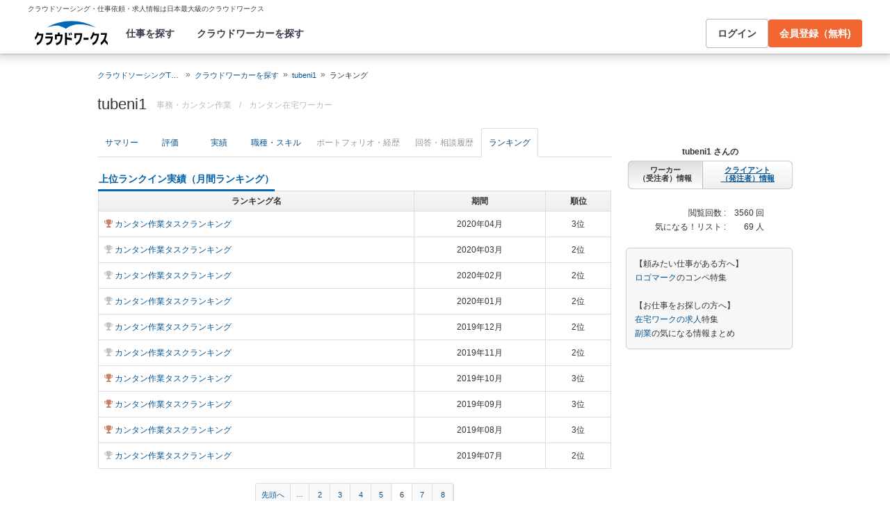

--- FILE ---
content_type: text/html; charset=utf-8
request_url: https://crowdworks.jp/public/employees/1539411/ranking?page=6&target=monthly
body_size: 10452
content:
<!DOCTYPE html>
<html lang="ja">
<head>  <script>
    dataLayer = [];

  </script>

    <script>
      // Unique Script ID: tkKHz3brhxo=
      dataLayer.push({});
    </script>

  <script>
  (function(w,d,s,l,i){w[l]=w[l]||[];w[l].push({'gtm.start':
  new Date().getTime(),event:'gtm.js'});var f=d.getElementsByTagName(s)[0],
  j=d.createElement(s),dl=l!='dataLayer'?'&l='+l:'';j.async=true;j.src=
  'https://www.googletagmanager.com/gtm.js?id='+i+dl;f.parentNode.insertBefore(j,f);
  })(window,document,'script','dataLayer','GTM-5DSGFK');</script>



  <meta charset="UTF-8">
  <meta name="viewport" content="width=1020">
  <title>tubeni1さんのランクイン実績【クラウドワークス】</title>

    <link rel="stylesheet" href="https://cw-assets.crowdworks.jp/vite/2026-01/1/packs/legacy/stylesheets/cw_theme-rails/application-BRXLysvT.css" media="all" debug="false" />
    <link rel="stylesheet" href="https://cw-assets.crowdworks.jp/vite/2026-01/1/packs/legacy/stylesheets/common/application-DsDr0RpD.css" media="all" />
    <link rel="stylesheet" href="https://cw-assets.crowdworks.jp/vite/2026-01/1/packs/legacy/stylesheets/base/public/employees/index-BLAApvTO.css" media="all" />
    <link href="/css/font-awesome.min.css?v3.2.1" media="all" rel="stylesheet" type="text/css" />


  <link rel="stylesheet" href="https://cw-assets.crowdworks.jp/packs/2026-01/1/css/4106-d643a5c619a782d51dbc.css" media="all" />
<link rel="stylesheet" href="https://cw-assets.crowdworks.jp/packs/2026-01/1/css/controller_based/public/employees/application-8003edf8976bac791aa6.css" media="all" />

  <script>
(()=>{const unusedMethodLogger=message=>{const rollbar=window["Rollbar"];const logText=`unused method has been used. ${message}`;console.log(logText);if(!rollbar||typeof rollbar.info!=="function"){return}rollbar.info(logText)};if(window["UnusedMethodLogger"]){return}window["UnusedMethodLogger"]=unusedMethodLogger})();
const _railsSettings = {
  access_token: '9ef431d10cfd40f4b17325fc949cb598',
  revision: "c80a233895411fec8c88fbfb2903b995c6e0b861",
  environment: 'production',
  user_id: "",
  user_name: "",
};
let _rollbarConfig={accessToken:_railsSettings.access_token,captureUncaught:true,captureUnhandledRejections:true,autoInstrument:{network:true,networkRequestBody:false,networkResponseBody:false,log:true,dom:false,navigation:true,connectivity:true},checkIgnore:function(isUncaught,args,payload){try{const containsInArray=function(arr,txt){for(let i=0;i<arr.length;i++){if(txt.indexOf(arr[i])>=0){return true}}return false};const matchesInArray=function(arr,txt){return arr.indexOf(txt)>=0};const isIgnoredUserAgents=function(){const ignoreUserAgents=["Baiduspider","i-filter/sbm-safety/","MSIE","Trident/","jsdom/","YJApp-IOS"];const userAgent=window.navigator.userAgent;if(userAgent&&containsInArray(ignoreUserAgents,userAgent)){return true}return false};if(isIgnoredUserAgents()){return true}if(!isUncaught){return false}else{const message=payload.body.trace.exception.message;const errorClass=payload.body.trace.exception.class;const frames=payload.body.trace.frames;const isUnknownError=function(){for(let i=0;i<frames.length;i++){const frame=frames[i];if(frame.filename==="(unknown)"||frame.filename==="Unknown script code"){continue}if(frame.method==="[anonymous]"){if(frame.lineno===null||frame.lineno===-1){continue}if(frame.lineno===1&&frame.colno===0){continue}}return false}return true};const isInjectError=function(){const validSchemata=["http:","https:","webpack:"];for(let i=0;i<frames.length;i++){const m=frames[i].filename.match(/^[^/:]+:/);if(m&&validSchemata.indexOf(m[0])<0){return true}}return false};const isIgnoreError=function(){const ignoreErrorClasses=["AxiosError"];if(ignoreErrorClasses.indexOf(errorClass)>=0){return true}return false};const containsIgnoreFilename=function(){const ignoreFilenames=["https://www.googletagmanager.com/","https://googleads.g.doubleclick.net/","https://securepubads.g.doubleclick.net/","https://tpc.googlesyndication.com/","https://apis.google.com/","https://www.google-analytics.com/","https://b.st-hatena.com/","https://cdn.taboola.com/","https://ad.smar-t.jp/","https://connect.facebook.net/","https://cdn.channel.io","https://sp-trk.com/",".clarity.ms/","https://sslwidget.criteo.com/","https://api.keen.io/",".cloudfront.net/keen-tracking-",".yahoo.co.jp/",".chatplus.jp/","https://dmp.im-apps.net/","https://omnitag.omniscientai.com/"];for(let i=0;i<frames.length;i++){const filename=frames[i].filename;if(containsInArray(ignoreFilenames,filename)){return true}}return false};const matchesIgnoreMessageOnSingle=function(){const ignoreMessages=["Error loading script","Script error.","QuotaExceededError","Access is denied.\r\n","アクセスが拒否されました。\r\n"];if(frames.length===1){if(matchesInArray(ignoreMessages,message)){return true}}return false};const containsIgnoreMessageOnSingle=function(){const ignoreMessages=["Cannot find function getClientRects in object","out of memory"];if(frames.length===1){if(containsInArray(ignoreMessages,message)){return true}}return false};const containsIgnoreMessage=function(){const ignoreMessages=["MyApp_RemoveAllHighlights","この操作を完了するのに十分な記憶域がありません。\r\n","Can't find variable: gmo","Can't find variable: __gCrWeb","Can't find variable: FB","Can't find variable: UET","jQuery.easing[jQuery.easing.def] is not a function","Failed to connect to MetaMask"];if(containsInArray(ignoreMessages,message)){return true}return false};const containsIgnoreMessageOnFirefox=function(){const ignoreUserAgents=["Firefox/","FxiOS/"];const userAgent=window.navigator.userAgent;if(!userAgent||!containsInArray(ignoreUserAgents,userAgent)){return false}const ignoreMessages=["required module 'WrappedSelection' not supported","e.nativeSelection is null","Non-number found after exponent indicator","No identifiers allowed directly after numeric literal","Can't find variable:"," is not defined"];if(containsInArray(ignoreMessages,message)){return true}return false};if(isUnknownError()||isInjectError()||isIgnoreError()||matchesIgnoreMessageOnSingle()||containsIgnoreMessageOnSingle()||containsIgnoreFilename()||containsIgnoreMessage()||containsIgnoreMessageOnFirefox()){return true}}}catch(e){console.log(e)}return false},payload:{environment:_railsSettings.environment,server:{root:"webpack:///./"},client:{javascript:{code_version:_railsSettings.revision}},person:{}},enabled:true};if(_railsSettings.user_id!==""){_rollbarConfig.payload.person={id:_railsSettings.user_id,username:_railsSettings.user_name}}
!function(r){var e={};function o(n){if(e[n])return e[n].exports;var t=e[n]={i:n,l:!1,exports:{}};return r[n].call(t.exports,t,t.exports,o),t.l=!0,t.exports}o.m=r,o.c=e,o.d=function(r,e,n){o.o(r,e)||Object.defineProperty(r,e,{enumerable:!0,get:n})},o.r=function(r){"undefined"!=typeof Symbol&&Symbol.toStringTag&&Object.defineProperty(r,Symbol.toStringTag,{value:"Module"}),Object.defineProperty(r,"__esModule",{value:!0})},o.t=function(r,e){if(1&e&&(r=o(r)),8&e)return r;if(4&e&&"object"==typeof r&&r&&r.__esModule)return r;var n=Object.create(null);if(o.r(n),Object.defineProperty(n,"default",{enumerable:!0,value:r}),2&e&&"string"!=typeof r)for(var t in r)o.d(n,t,function(e){return r[e]}.bind(null,t));return n},o.n=function(r){var e=r&&r.__esModule?function(){return r.default}:function(){return r};return o.d(e,"a",e),e},o.o=function(r,e){return Object.prototype.hasOwnProperty.call(r,e)},o.p="",o(o.s=0)}([function(r,e,o){"use strict";var n=o(1),t=o(5);_rollbarConfig=_rollbarConfig||{},_rollbarConfig.rollbarJsUrl=_rollbarConfig.rollbarJsUrl||"https://cdn.rollbar.com/rollbarjs/refs/tags/v2.26.1/rollbar.min.js",_rollbarConfig.async=void 0===_rollbarConfig.async||_rollbarConfig.async;var a=n.setupShim(window,_rollbarConfig),l=t(_rollbarConfig);window.rollbar=n.Rollbar,a.loadFull(window,document,!_rollbarConfig.async,_rollbarConfig,l)},function(r,e,o){"use strict";var n=o(2),t=o(3);function a(r){return function(){try{return r.apply(this,arguments)}catch(r){try{console.error("[Rollbar]: Internal error",r)}catch(r){}}}}var l=0;function i(r,e){this.options=r,this._rollbarOldOnError=null;var o=l++;this.shimId=function(){return o},"undefined"!=typeof window&&window._rollbarShims&&(window._rollbarShims[o]={handler:e,messages:[]})}var s=o(4),d=function(r,e){return new i(r,e)},c=function(r){return new s(d,r)};function u(r){return a((function(){var e=this,o=Array.prototype.slice.call(arguments,0),n={shim:e,method:r,args:o,ts:new Date};window._rollbarShims[this.shimId()].messages.push(n)}))}i.prototype.loadFull=function(r,e,o,n,t){var l=!1,i=e.createElement("script"),s=e.getElementsByTagName("script")[0],d=s.parentNode;i.crossOrigin="",i.src=n.rollbarJsUrl,o||(i.async=!0),i.onload=i.onreadystatechange=a((function(){if(!(l||this.readyState&&"loaded"!==this.readyState&&"complete"!==this.readyState)){i.onload=i.onreadystatechange=null;try{d.removeChild(i)}catch(r){}l=!0,function(){var e;if(void 0===r._rollbarDidLoad){e=new Error("rollbar.js did not load");for(var o,n,a,l,i=0;o=r._rollbarShims[i++];)for(o=o.messages||[];n=o.shift();)for(a=n.args||[],i=0;i<a.length;++i)if("function"==typeof(l=a[i])){l(e);break}}"function"==typeof t&&t(e)}()}})),d.insertBefore(i,s)},i.prototype.wrap=function(r,e,o){try{var n;if(n="function"==typeof e?e:function(){return e||{}},"function"!=typeof r)return r;if(r._isWrap)return r;if(!r._rollbar_wrapped&&(r._rollbar_wrapped=function(){o&&"function"==typeof o&&o.apply(this,arguments);try{return r.apply(this,arguments)}catch(o){var e=o;throw e&&("string"==typeof e&&(e=new String(e)),e._rollbarContext=n()||{},e._rollbarContext._wrappedSource=r.toString(),window._rollbarWrappedError=e),e}},r._rollbar_wrapped._isWrap=!0,r.hasOwnProperty))for(var t in r)r.hasOwnProperty(t)&&(r._rollbar_wrapped[t]=r[t]);return r._rollbar_wrapped}catch(e){return r}};for(var p="log,debug,info,warn,warning,error,critical,global,configure,handleUncaughtException,handleAnonymousErrors,handleUnhandledRejection,captureEvent,captureDomContentLoaded,captureLoad".split(","),f=0;f<p.length;++f)i.prototype[p[f]]=u(p[f]);r.exports={setupShim:function(r,e){if(r){var o=e.globalAlias||"Rollbar";if("object"==typeof r[o])return r[o];r._rollbarShims={},r._rollbarWrappedError=null;var l=new c(e);return a((function(){e.captureUncaught&&(l._rollbarOldOnError=r.onerror,n.captureUncaughtExceptions(r,l,!0),e.wrapGlobalEventHandlers&&t(r,l,!0)),e.captureUnhandledRejections&&n.captureUnhandledRejections(r,l,!0);var a=e.autoInstrument;return!1!==e.enabled&&(void 0===a||!0===a||function(r){return!("object"!=typeof r||void 0!==r.page&&!r.page)}(a))&&r.addEventListener&&(r.addEventListener("load",l.captureLoad.bind(l)),r.addEventListener("DOMContentLoaded",l.captureDomContentLoaded.bind(l))),r[o]=l,l}))()}},Rollbar:c}},function(r,e,o){"use strict";function n(r,e,o,n){r._rollbarWrappedError&&(n[4]||(n[4]=r._rollbarWrappedError),n[5]||(n[5]=r._rollbarWrappedError._rollbarContext),r._rollbarWrappedError=null);var t=e.handleUncaughtException.apply(e,n);o&&o.apply(r,n),"anonymous"===t&&(e.anonymousErrorsPending+=1)}r.exports={captureUncaughtExceptions:function(r,e,o){if(r){var t;if("function"==typeof e._rollbarOldOnError)t=e._rollbarOldOnError;else if(r.onerror){for(t=r.onerror;t._rollbarOldOnError;)t=t._rollbarOldOnError;e._rollbarOldOnError=t}e.handleAnonymousErrors();var a=function(){var o=Array.prototype.slice.call(arguments,0);n(r,e,t,o)};o&&(a._rollbarOldOnError=t),r.onerror=a}},captureUnhandledRejections:function(r,e,o){if(r){"function"==typeof r._rollbarURH&&r._rollbarURH.belongsToShim&&r.removeEventListener("unhandledrejection",r._rollbarURH);var n=function(r){var o,n,t;try{o=r.reason}catch(r){o=void 0}try{n=r.promise}catch(r){n="[unhandledrejection] error getting `promise` from event"}try{t=r.detail,!o&&t&&(o=t.reason,n=t.promise)}catch(r){}o||(o="[unhandledrejection] error getting `reason` from event"),e&&e.handleUnhandledRejection&&e.handleUnhandledRejection(o,n)};n.belongsToShim=o,r._rollbarURH=n,r.addEventListener("unhandledrejection",n)}}}},function(r,e,o){"use strict";function n(r,e,o){if(e.hasOwnProperty&&e.hasOwnProperty("addEventListener")){for(var n=e.addEventListener;n._rollbarOldAdd&&n.belongsToShim;)n=n._rollbarOldAdd;var t=function(e,o,t){n.call(this,e,r.wrap(o),t)};t._rollbarOldAdd=n,t.belongsToShim=o,e.addEventListener=t;for(var a=e.removeEventListener;a._rollbarOldRemove&&a.belongsToShim;)a=a._rollbarOldRemove;var l=function(r,e,o){a.call(this,r,e&&e._rollbar_wrapped||e,o)};l._rollbarOldRemove=a,l.belongsToShim=o,e.removeEventListener=l}}r.exports=function(r,e,o){if(r){var t,a,l="EventTarget,Window,Node,ApplicationCache,AudioTrackList,ChannelMergerNode,CryptoOperation,EventSource,FileReader,HTMLUnknownElement,IDBDatabase,IDBRequest,IDBTransaction,KeyOperation,MediaController,MessagePort,ModalWindow,Notification,SVGElementInstance,Screen,TextTrack,TextTrackCue,TextTrackList,WebSocket,WebSocketWorker,Worker,XMLHttpRequest,XMLHttpRequestEventTarget,XMLHttpRequestUpload".split(",");for(t=0;t<l.length;++t)r[a=l[t]]&&r[a].prototype&&n(e,r[a].prototype,o)}}},function(r,e,o){"use strict";function n(r,e){this.impl=r(e,this),this.options=e,function(r){for(var e=function(r){return function(){var e=Array.prototype.slice.call(arguments,0);if(this.impl[r])return this.impl[r].apply(this.impl,e)}},o="log,debug,info,warn,warning,error,critical,global,configure,handleUncaughtException,handleAnonymousErrors,handleUnhandledRejection,_createItem,wrap,loadFull,shimId,captureEvent,captureDomContentLoaded,captureLoad".split(","),n=0;n<o.length;n++)r[o[n]]=e(o[n])}(n.prototype)}n.prototype._swapAndProcessMessages=function(r,e){var o,n,t;for(this.impl=r(this.options);o=e.shift();)n=o.method,t=o.args,this[n]&&"function"==typeof this[n]&&("captureDomContentLoaded"===n||"captureLoad"===n?this[n].apply(this,[t[0],o.ts]):this[n].apply(this,t));return this},r.exports=n},function(r,e,o){"use strict";r.exports=function(r){return function(e){if(!e&&!window._rollbarInitialized){for(var o,n,t=(r=r||{}).globalAlias||"Rollbar",a=window.rollbar,l=function(r){return new a(r)},i=0;o=window._rollbarShims[i++];)n||(n=o.handler),o.handler._swapAndProcessMessages(l,o.messages);window[t]=n,window._rollbarInitialized=!0}}}}]);
</script>


  <meta name="csrf-param" content="authenticity_token" />
<meta name="csrf-token" content="jbLj0qnq67zrTKu3bUMlwS4CxnQFBPNgh8o5HAXCIWMQcsjQT9MnL7i3E0FArCK2wtAB5W2gdGEAxpFv-81_6Q" />
  <link rel="canonical" href="https://crowdworks.jp/public/employees/1539411/ranking/" />

  <link rel="apple-touch-icon" href="/apple-touch-icon.png">
<link rel="manifest" href="/manifest.webmanifest">
  <link rel="icon" href="/favicon.ico" sizes="32x32">
  <link rel="icon" href="/favicon.svg" type="image/svg+xml">

  

  <meta property="og:url" content="https://crowdworks.jp/public/employees/1539411/ranking" />
  <meta property="og:type" content="website" />
  <meta property="og:title" content="tubeni1さんのランクイン実績【クラウドワークス】" />
  <meta property="og:image" content="http://cw-assets.crowdworks.jp/vite/2026-01/1/packs/legacy/images/user_picture/default/240x240-brQLvwsc.png" />
  <meta property="og:description" content="スキルを持つプロフェッショナルに1時間から仕事を気軽に発注！発注者は手数料無料。" />
  <meta property="fb:app_id" content="396672210349661" />
  <meta content="86400" http-equiv="Expires" />
  <meta name="twitter:card" content="summary" />
  <meta name="twitter:site" content="@CrowdWorksjp" />
  <meta name="google" content="nositelinkssearchbox" />
  <meta name="application-name" content="クラウドワークス"/>
    <script>
    var KEEN_TRACKING_VERSION = "2018022300";

    !function(name,path,ctx){
      var latest,prev=name!=='Keen'&&window.Keen?window.Keen:false;ctx[name]=ctx[name]||{ready:function(fn){var h=document.getElementsByTagName('head')[0],s=document.createElement('script'),w=window,loaded;s.onload=s.onreadystatechange=function(){if((s.readyState&&!(/^c|loade/.test(s.readyState)))||loaded){return}s.onload=s.onreadystatechange=null;loaded=1;latest=w.Keen;if(prev){w.Keen=prev}else{try{delete w.Keen}catch(e){w.Keen=void 0}}ctx[name]=latest;ctx[name].ready(fn)};s.async=1;s.src=path;h.parentNode.insertBefore(s,h)}}
    }('Keen','https://d26b395fwzu5fz.cloudfront.net/keen-tracking-1.4.0.min.js',this);

    window.KeenClient = (function () {
      var trackingConfig = {
        pageViews: true,
        clicks: false,
        formSubmits: false, 
        scrollState: true
      };
      var keenClient;

      function init() {
        var client = new Keen({
          projectId: '5a308140c9e77c0001c7770f',
          writeKey: 'EA9072A10D23122173A284174B66E4053EACF92AA57745045E3B8BBAB13044E2'
        });

        var currentUnixTimestamp = Math.floor((new Date()).getTime() / 1000);
        var sessionCookie = Keen.utils.cookie('keen_session');
        if (sessionCookie.get('timestamp') && sessionCookie.get('timestamp') < currentUnixTimestamp - 1800) {
          sessionCookie.set('uuid', Keen.helpers.getUniqueId());
        }
        if (!sessionCookie.get('uuid')) {
          sessionCookie.set('uuid', Keen.helpers.getUniqueId());
        }
        sessionCookie.set('timestamp', currentUnixTimestamp);

        client.extendEvents(function () {
          var events = {"http_request_uuid":"55e43e4c-0aca-46e1-8115-fdde575f13c6","user":{"logged_in":false,"user_auth_id":null,"user_id":null}};

          events['tracking_metadata'] = {
            version: KEEN_TRACKING_VERSION,
            active_streams: {
              pageviews: trackingConfig.pageViews,
              clicks: trackingConfig.clicks,
              form_submissions: trackingConfig.formSubmits,
              scroll: trackingConfig.scrollState
            },
            controller_name: "Public::EmployeesController",
            action_name: "ranking",
            rendered_template_format: "html"
          };

          events['session_uuid'] = sessionCookie.get('uuid');

          return events;
        });

        client.initAutoTracking({
          ignoreDisabledFormFields: false,
          ignoreFormFieldTypes: ['password'],
          recordClicks: false, 
          recordPageViews: trackingConfig.pageViews,
          recordFormSubmits: trackingConfig.formSubmits,
          recordScrollState: trackingConfig.scrollState
        });

        return client;
      }

      return {
        ready: function (fn) {
          Keen.ready(function () {
            keenClient = keenClient || init();
            fn(keenClient, trackingConfig);
          });
        }
      };
    })();
  </script>
  <script src="https://cw-assets.crowdworks.jp/assets/keen-io-67fad2b9b94c72f4e51c606aebea739458422c9080184e11f53da4ec0ef99bd9.js"></script>

</head>
<body id="top" class="public-employees public-employees-show public-employees-consultation not-logged_in"
      data-controller-action="Ranking">

  
  

  <div id="norman-header-section" class="norman_header_section" data="{&quot;headerMenuProps&quot;:{&quot;isLogin&quot;:false,&quot;userRole&quot;:&quot;&quot;,&quot;username&quot;:&quot;&quot;},&quot;mainMenuHighlight&quot;:&quot;&quot;}">
    <div class="norman_header_section_area"></div> 
</div>
  
  <div id="cw-flash_group" class="cw-flash_group">
</div>


  <div id="ContentContainer" class="cw-container">
      <div id="ContentHeader">
          <div class="guide_container standalone">
            <div class="breadcrumb_container">
                <ol class="cw-breadcrumb" itemscope="itemscope" itemtype="https://schema.org/BreadcrumbList"><li itemprop="itemListElement" itemscope="itemscope" itemtype="https://schema.org/ListItem"><span itemprop="name"><a itemprop="item" href="/">クラウドソーシングTOP</a><meta itemprop="position" content="1"></meta></span></li><li itemprop="itemListElement" itemscope="itemscope" itemtype="https://schema.org/ListItem"><span itemprop="name"><a itemprop="item" href="/public/user_occupations">クラウドワーカーを探す</a><meta itemprop="position" content="2"></meta></span></li><li itemprop="itemListElement" itemscope="itemscope" itemtype="https://schema.org/ListItem"><span itemprop="name"><a itemprop="item" href="/public/employees/1539411">tubeni1</a><meta itemprop="position" content="3"></meta></span></li><li itemprop="itemListElement" itemscope="itemscope" itemtype="https://schema.org/ListItem"><span itemprop="name">ランキング</span><meta itemprop="position" content="4"></meta></li></ol>

            </div>
            <div class="title_container">
              <h1>
                tubeni1
                <p class="subtitle">      <span class="subtitle-in-h1-pc">
        事務・カンタン作業
      </span>
</p>
              </h1>
              <p class="subtitle">    <span class="subtitle-out-of-h1-pc">
      <span class="sub-element">/</span>
      <span class="sub-element"><a href="/public/employees/ogroup/16">カンタン在宅ワーカー</a></span>
    </span>
</p>
              

            </div>
          </div>
      </div>

    <div id="Content" class="">















<div class="cw-global_row"><div>

  <div id="pjax-container">
    <ul class="cw-nav cw-nav_tabs employee_menu">
    <li class="show">
      <a href="/public/employees/1539411">サマリー</a>
    </li>
    <li class="feedbacks">
      <a href="/public/employees/1539411/feedbacks">評価</a>
    </li>
    <li class="contracts">
      <a href="/public/employees/1539411/contracts">実績</a>
    </li>
    <li class="occupations">
      <a href="/public/employees/1539411/occupations">職種・スキル</a>
    </li>
    <li class="resumes disabled">
      <span>ポートフォリオ・経歴</span>
    </li>
    <li class="consultation disabled">
      <span>回答・相談履歴</span>
    </li>
    <li class="ranking active">
      <a href="/public/employees/1539411/ranking">ランキング</a>
    </li>
</ul>
<img class="pjax_loading" style="display:none" src="https://cw-assets.crowdworks.jp/vite/2026-01/1/loading_40x40-Bwn99jeF.gif" width="40" height="40" />

    <div id="pjax-content">
      <div class="ranking">
        <div class="cw-combo_section ranking_user">
        <h3 class="cw-sub_head">
          <span>上位ランクイン実績（月間ランキング）</span>
        </h3>

          <table class="cw-table cw-table_bordered">
            <thead class="thead_gradient">
            <tr>
              <th>ランキング名</th>
              <th>期間</th>
              <th>順位</th>
            </tr>
            </thead>
            <tbody>
              <tr data-href="/public/rankings/9872#user_1539411">
                <td>
                  <span class="icon-trophy rank3"></span>
                  <a href="/public/rankings/9872#user_1539411">カンタン作業タスクランキング</a>
                </td>
                <td class="text_center">2020年04月</td>
                <td class="text_center">3位</td>
              </tr>
              <tr data-href="/public/rankings/9756#user_1539411">
                <td>
                  <span class="icon-trophy rank2"></span>
                  <a href="/public/rankings/9756#user_1539411">カンタン作業タスクランキング</a>
                </td>
                <td class="text_center">2020年03月</td>
                <td class="text_center">2位</td>
              </tr>
              <tr data-href="/public/rankings/9617#user_1539411">
                <td>
                  <span class="icon-trophy rank2"></span>
                  <a href="/public/rankings/9617#user_1539411">カンタン作業タスクランキング</a>
                </td>
                <td class="text_center">2020年02月</td>
                <td class="text_center">2位</td>
              </tr>
              <tr data-href="/public/rankings/9501#user_1539411">
                <td>
                  <span class="icon-trophy rank2"></span>
                  <a href="/public/rankings/9501#user_1539411">カンタン作業タスクランキング</a>
                </td>
                <td class="text_center">2020年01月</td>
                <td class="text_center">2位</td>
              </tr>
              <tr data-href="/public/rankings/9385#user_1539411">
                <td>
                  <span class="icon-trophy rank2"></span>
                  <a href="/public/rankings/9385#user_1539411">カンタン作業タスクランキング</a>
                </td>
                <td class="text_center">2019年12月</td>
                <td class="text_center">2位</td>
              </tr>
              <tr data-href="/public/rankings/9246#user_1539411">
                <td>
                  <span class="icon-trophy rank2"></span>
                  <a href="/public/rankings/9246#user_1539411">カンタン作業タスクランキング</a>
                </td>
                <td class="text_center">2019年11月</td>
                <td class="text_center">2位</td>
              </tr>
              <tr data-href="/public/rankings/9130#user_1539411">
                <td>
                  <span class="icon-trophy rank3"></span>
                  <a href="/public/rankings/9130#user_1539411">カンタン作業タスクランキング</a>
                </td>
                <td class="text_center">2019年10月</td>
                <td class="text_center">3位</td>
              </tr>
              <tr data-href="/public/rankings/9014#user_1539411">
                <td>
                  <span class="icon-trophy rank3"></span>
                  <a href="/public/rankings/9014#user_1539411">カンタン作業タスクランキング</a>
                </td>
                <td class="text_center">2019年09月</td>
                <td class="text_center">3位</td>
              </tr>
              <tr data-href="/public/rankings/8875#user_1539411">
                <td>
                  <span class="icon-trophy rank3"></span>
                  <a href="/public/rankings/8875#user_1539411">カンタン作業タスクランキング</a>
                </td>
                <td class="text_center">2019年08月</td>
                <td class="text_center">3位</td>
              </tr>
              <tr data-href="/public/rankings/8759#user_1539411">
                <td>
                  <span class="icon-trophy rank2"></span>
                  <a href="/public/rankings/8759#user_1539411">カンタン作業タスクランキング</a>
                </td>
                <td class="text_center">2019年07月</td>
                <td class="text_center">2位</td>
              </tr>
            </tbody>
          </table>

          <div class="pagination pagination_small extend">
            <div role="navigation" aria-label="Pagination" class="pagination_body"><a class="top" href="/public/employees/1539411/ranking?target=monthly">先頭へ</a> <span class="gap">&hellip;</span> <a aria-label="Page 2" href="/public/employees/1539411/ranking?page=2&amp;target=monthly">2</a> <a aria-label="Page 3" href="/public/employees/1539411/ranking?page=3&amp;target=monthly">3</a> <a aria-label="Page 4" href="/public/employees/1539411/ranking?page=4&amp;target=monthly">4</a> <a rel="prev" aria-label="Page 5" href="/public/employees/1539411/ranking?page=5&amp;target=monthly">5</a> <em class="current" aria-label="Page 6" aria-current="page">6</em> <a rel="next" aria-label="Page 7" href="/public/employees/1539411/ranking?page=7&amp;target=monthly">7</a> <a aria-label="Page 8" href="/public/employees/1539411/ranking?page=8&amp;target=monthly">8</a></div>
          </div>
        </div>
        <div class="cw-combo_section ranking_user">
        <h3 class="cw-sub_head">
          <span>上位ランクイン実績（週間ランキング）</span>
        </h3>

          <table class="cw-table cw-table_bordered">
            <thead class="thead_gradient">
            <tr>
              <th>ランキング名</th>
              <th>期間</th>
              <th>順位</th>
            </tr>
            </thead>
            <tbody>
              <tr data-href="/public/rankings/16597#user_1539411">
                <td>
                  <span class="icon-trophy rank3"></span>
                  <a href="/public/rankings/16597#user_1539411">カンタン作業タスクランキング</a>
                </td>
                <td class="text_center">2024年10月第5週</td>
                <td class="text_center">3位</td>
              </tr>
              <tr data-href="/public/rankings/16527#user_1539411">
                <td>
                  
                  <a href="/public/rankings/16527#user_1539411">カンタン作業タスクランキング</a>
                </td>
                <td class="text_center">2024年10月第3週</td>
                <td class="text_center">7位</td>
              </tr>
              <tr data-href="/public/rankings/16504#user_1539411">
                <td>
                  <span class="icon-trophy rank3"></span>
                  <a href="/public/rankings/16504#user_1539411">カンタン作業タスクランキング</a>
                </td>
                <td class="text_center">2024年10月第2週</td>
                <td class="text_center">3位</td>
              </tr>
              <tr data-href="/public/rankings/16481#user_1539411">
                <td>
                  <span class="icon-trophy rank3"></span>
                  <a href="/public/rankings/16481#user_1539411">カンタン作業タスクランキング</a>
                </td>
                <td class="text_center">2024年10月第1週</td>
                <td class="text_center">3位</td>
              </tr>
              <tr data-href="/public/rankings/16434#user_1539411">
                <td>
                  <span class="icon-trophy rank3"></span>
                  <a href="/public/rankings/16434#user_1539411">カンタン作業タスクランキング</a>
                </td>
                <td class="text_center">2024年09月第4週</td>
                <td class="text_center">3位</td>
              </tr>
              <tr data-href="/public/rankings/16411#user_1539411">
                <td>
                  
                  <a href="/public/rankings/16411#user_1539411">カンタン作業タスクランキング</a>
                </td>
                <td class="text_center">2024年09月第3週</td>
                <td class="text_center">6位</td>
              </tr>
              <tr data-href="/public/rankings/16388#user_1539411">
                <td>
                  
                  <a href="/public/rankings/16388#user_1539411">カンタン作業タスクランキング</a>
                </td>
                <td class="text_center">2024年09月第2週</td>
                <td class="text_center">4位</td>
              </tr>
              <tr data-href="/public/rankings/16365#user_1539411">
                <td>
                  <span class="icon-trophy rank3"></span>
                  <a href="/public/rankings/16365#user_1539411">カンタン作業タスクランキング</a>
                </td>
                <td class="text_center">2024年09月第1週</td>
                <td class="text_center">3位</td>
              </tr>
              <tr data-href="/public/rankings/16342#user_1539411">
                <td>
                  <span class="icon-trophy rank1"></span>
                  <a href="/public/rankings/16342#user_1539411">カンタン作業タスクランキング</a>
                </td>
                <td class="text_center">2024年08月第5週</td>
                <td class="text_center">1位</td>
              </tr>
              <tr data-href="/public/rankings/16295#user_1539411">
                <td>
                  <span class="icon-trophy rank2"></span>
                  <a href="/public/rankings/16295#user_1539411">カンタン作業タスクランキング</a>
                </td>
                <td class="text_center">2024年08月第4週</td>
                <td class="text_center">2位</td>
              </tr>
            </tbody>
          </table>

          <div class="pagination pagination_small extend">
            <div role="navigation" aria-label="Pagination" class="pagination_body"><span class="top disabled">先頭へ</span> <em class="current" aria-label="Page 1" aria-current="page">1</em> <a rel="next" aria-label="Page 2" href="/public/employees/1539411/ranking?page=2&amp;target=weekly">2</a> <a aria-label="Page 3" href="/public/employees/1539411/ranking?page=3&amp;target=weekly">3</a> <a aria-label="Page 4" href="/public/employees/1539411/ranking?page=4&amp;target=weekly">4</a> <a aria-label="Page 5" href="/public/employees/1539411/ranking?page=5&amp;target=weekly">5</a> <span class="gap">&hellip;</span> <a aria-label="Page 10" href="/public/employees/1539411/ranking?page=10&amp;target=weekly">10</a> <span class="gap">&hellip;</span> <a aria-label="Page 20" href="/public/employees/1539411/ranking?page=20&amp;target=weekly">20</a></div>
          </div>
        </div>
      <div class="text_center to_summary">
  <a href="/public/employees/1539411?ref=from_employees_underlayer">tubeni1 さんのサマリーを見る</a>
</div>

      </div>
    </div>
  </div><div class="actions">


  <div class="switch-role">
    <span class="name">tubeni1 さんの</span><br />
    <span class="employee current">ワーカー<br />
（受注者）情報</span><a href="/public/employers/1539411"><span class="employer">クライアント<br />
（発注者）情報</span></a>
  </div>

  <table class="summary">
    <tr>
      <th>閲覧回数 :</th>
      <td>3560 回</td>
    </tr>
    <tr>
      <th>気になる！リスト :</th>
      <td>69 人</td>
    </tr>
  </table>

    <p class="to_lp">【頼みたい仕事がある方へ】<br />
<a href="https://crowdworks.jp/static/lp/cl/competition/logos/">ロゴマーク</a>のコンペ特集<br />
<br />
【お仕事をお探しの方へ】<br />
<a href="/lp/mm/zaitaku">在宅ワークの求人</a>特集<br />
<a href="/lp/mm/secondjob">副業</a>の気になる情報まとめ</p>

</div>



</div></div>
</div>

    
  </div>

  <div id="norman-footer" data="{&quot;footerMenuProps&quot;:{&quot;isLogin&quot;:false,&quot;userRole&quot;:null}}">
</div>
  <div id="back-to-top-button"></div>

  

  <div class="intro-control prev"><span class="icon-chevron-left"></span> 前へ</div>
<div class="intro-control next">次へ <span class="icon-chevron-right"></span></div>
<div class="intro-control skip">あとで見る</div>

  <script src="https://cw-assets.crowdworks.jp/assets/application_pc-98bfaa513d2a4c825c33cd3d40c3cd13b0a0924dcc3167d7f2490892c1598f26.js"></script>

  <script src="https://cw-assets.crowdworks.jp/packs/2026-01/1/js/runtime-5c094a7e58d3389019e4.js"></script>
<script src="https://cw-assets.crowdworks.jp/packs/2026-01/1/js/4106-f164a46de15160c6607c.js"></script>
<script src="https://cw-assets.crowdworks.jp/packs/2026-01/1/js/legacy/entries/application_pc-2690e03fafdcec40064e.js"></script>
<script src="https://cw-assets.crowdworks.jp/packs/2026-01/1/js/controller_based/public/employees/application-883fc7d07b1c579fc8d3.js"></script>
  

</body>
</html>


--- FILE ---
content_type: text/css
request_url: https://cw-assets.crowdworks.jp/vite/2026-01/1/packs/legacy/stylesheets/cw_theme-rails/application-BRXLysvT.css
body_size: 39534
content:
@charset "UTF-8";/*! normalize.css v3.0.3 | MIT License | github.com/necolas/normalize.css */html{font-family:sans-serif;-ms-text-size-adjust:100%;-webkit-text-size-adjust:100%}body{margin:0}[class*=cw-] article,[class*=cw-] aside,[class*=cw-] details,[class*=cw-] figcaption,[class*=cw-] figure,[class*=cw-] footer,[class*=cw-] header,[class*=cw-] hgroup,[class*=cw-] main,[class*=cw-] menu,[class*=cw-] nav,[class*=cw-] section,[class*=cw-] summary{display:block}[class*=cw-] audio,[class*=cw-] canvas,[class*=cw-] progress,[class*=cw-] video{display:inline-block;vertical-align:baseline}[class*=cw-] audio:not([controls]){display:none;height:0}[class*=cw-] [hidden],[class*=cw-] template{display:none}[class*=cw-] a{background-color:transparent}[class*=cw-] a:active,[class*=cw-] a:hover{outline:0}[class*=cw-] abbr[title]{border-bottom:1px dotted}[class*=cw-] b,[class*=cw-] strong{font-weight:700}[class*=cw-] dfn{font-style:italic}[class*=cw-] h1{font-size:2em;margin:.67em 0}[class*=cw-] mark{background:#ff0;color:#000}[class*=cw-] small{font-size:80%}[class*=cw-] sub,[class*=cw-] sup{font-size:75%;line-height:0;position:relative;vertical-align:baseline}[class*=cw-] sup{top:-.5em}[class*=cw-] sub{bottom:-.25em}[class*=cw-] img{border:0}[class*=cw-] svg:not(:root){overflow:hidden}[class*=cw-] figure{margin:1em 40px}[class*=cw-] hr{box-sizing:content-box;height:0}[class*=cw-] pre{overflow:auto}[class*=cw-] code,[class*=cw-] kbd,[class*=cw-] pre,[class*=cw-] samp{font-family:monospace,monospace;font-size:1em}[class*=cw-] button,[class*=cw-] input,[class*=cw-] optgroup,[class*=cw-] select,[class*=cw-] textarea{color:inherit;font:inherit;margin:0}[class*=cw-] button{overflow:visible}[class*=cw-] button,[class*=cw-] select{text-transform:none}[class*=cw-] button,[class*=cw-] html input[type=button],[class*=cw-] input[type=reset],[class*=cw-] input[type=submit]{-webkit-appearance:button;cursor:pointer}[class*=cw-] button[disabled],[class*=cw-] html input[disabled]{cursor:default}[class*=cw-] button::-moz-focus-inner,[class*=cw-] input::-moz-focus-inner{border:0;padding:0}[class*=cw-] input{line-height:normal}[class*=cw-] input[type=checkbox],[class*=cw-] input[type=radio]{box-sizing:border-box;padding:0}[class*=cw-] input[type=number]::-webkit-inner-spin-button,[class*=cw-] input[type=number]::-webkit-outer-spin-button{height:auto}[class*=cw-] input[type=search]{-webkit-appearance:textfield;box-sizing:content-box}[class*=cw-] input[type=search]::-webkit-search-cancel-button,[class*=cw-] input[type=search]::-webkit-search-decoration{-webkit-appearance:none}[class*=cw-] fieldset{border:1px solid #c0c0c0;margin:0 2px;padding:.35em .625em .75em}[class*=cw-] legend{border:0;padding:0}[class*=cw-] textarea{overflow:auto}[class*=cw-] optgroup{font-weight:700}[class*=cw-] table{border-collapse:collapse;border-spacing:0}[class*=cw-] td,[class*=cw-] th{padding:0}@media print{*{text-shadow:none!important;color:#000!important;background:transparent!important;box-shadow:none!important}a,a:visited{text-decoration:underline}a[href^="javascript:"]:after,a[href^="#"]:after{content:""}pre,blockquote{border:1px solid #999;page-break-inside:avoid}thead{display:table-header-group}tr,img{page-break-inside:avoid}img{max-width:100%!important}p,h2,h3{orphans:3;widows:3}h2,h3{page-break-after:avoid}select{background:#fff!important}.cw-navbar{display:none}.cw-table td,.cw-table th{background-color:#fff!important}.cw-button>.caret,.cw-dropup>.cw-button>.caret{border-top-color:#000!important}.cw-label{border:1px solid #000}.cw-table{border-collapse:collapse!important}.cw-table_bordered th,.cw-table_bordered td{border:1px solid #ddd!important}}[class*=cw-] *{box-sizing:border-box}[class*=cw-] *:before,[class*=cw-] *:after{box-sizing:border-box}html{-webkit-tap-highlight-color:rgba(0,0,0,0)}body{font-size:12px;line-height:1.6666666667;color:#333;background-color:#fff}img{vertical-align:middle}.cw-img_responsive{display:block;max-width:100%;height:auto}.cw-img_rounded{border-radius:5px}.cw-img_thumbnail{padding:3px;line-height:1.6666666667;background-color:#fff;border:1px solid #ddd;border-radius:3px;-webkit-transition:all .2s ease-in-out;-o-transition:all .2s ease-in-out;transition:all .2s ease-in-out;display:inline-block;max-width:100%;height:auto}.cw-img_circle{border-radius:50%}hr,.hr_divider,.cw-hr_divider{display:block;margin-top:20px;margin-bottom:20px;border:0;border-top:1px solid #ddd}.sr_only,.cw-sr_only{position:absolute;width:1px;height:1px;margin:-1px;padding:0;overflow:hidden;clip:rect(0,0,0,0);border:0}.sr_only_focusable:active,.sr_only_focusable:focus,.cw-sr_only_focusable:active,.cw-sr_only_focusable:focus{position:static;width:auto;height:auto;margin:0;overflow:visible;clip:auto}[class*=cw-] input,[class*=cw-] button,[class*=cw-] select,[class*=cw-] textarea{font-family:inherit;font-size:inherit;line-height:inherit}[class*=cw-] figure{margin:0}[class*=cw-] code,[class*=cw-] kbd,[class*=cw-] pre,[class*=cw-] samp{font-family:Menlo,Monaco,Consolas,Courier New,monospace}[class*=cw-] code{padding:2px 4px;font-size:90%;color:#c7254e;background-color:#f9f2f4;white-space:nowrap;border-radius:3px}[class*=cw-] pre{display:block;padding:9.5px;margin:0 0 10px;font-size:11px;line-height:1.6666666667;word-break:break-all;word-wrap:break-word;color:#333;background-color:#f5f5f5;border:1px solid #ccc;border-radius:3px}[class*=cw-] pre code{padding:0;font-size:inherit;color:inherit;white-space:pre-wrap;background-color:transparent;border-radius:0}[class*=cw-] .pre-scrollable{max-height:340px;overflow-y:scroll}[class*=cw-] .dl_table_horizontal>dl>dt,[class*=cw-] .dl_table_horizontal>dl>dd{padding:2px 0}[class*=cw-] .dl_table_horizontal>dl>dt{font-weight:400}@media (min-width: 768px){[class*=cw-] .dl_table_horizontal{display:table}[class*=cw-] .dl_table_horizontal>dl{display:table-row}[class*=cw-] .dl_table_horizontal>dl>dt{display:table-cell;width:auto;padding-right:10px}[class*=cw-] .dl_table_horizontal>dl>dd{display:table-cell;width:auto}[class*=cw-] .dl_table_horizontal .middle_valign{vertical-align:middle}}[class*=cw-] .dl_table_horizontal .nowrap{white-space:nowrap}[class*=cw-] .cw-attend_message{font-size:13.999992px;font-weight:700}[class*=cw-] .cw-section_head{position:relative;display:block;padding:0;margin-top:20px;margin-bottom:15px;color:#333;background-color:#f7f7f7;background-image:none;border:1px solid #e5e5e5;border-bottom-color:#ccc;border-radius:0;box-sizing:border-box;box-shadow:inset 0 1px #fff}[class*=cw-] .cw-section_head:before{content:"";position:absolute;display:block}[class*=cw-] .cw-section_head .head_inner{margin:0;padding:8px 10px 7px;font-size:19px;font-weight:700;line-height:21px;text-shadow:0 0 3px rgba(255,255,255,.25);border:none}[class*=cw-] .cw-section_head .head_inner.toggle{border:none;padding:0}[class*=cw-] .cw-section_head a{color:#085591}[class*=cw-] .cw-section_head a:hover,[class*=cw-] .cw-section_head a:active{color:#0b71c1}[class*=cw-] .cw-section_head [class^=icon-],[class*=cw-] .cw-section_head [class*=" icon-"]{color:#ccc}[class*=cw-] .cw-section_head:first-child{margin-top:0}[class*=cw-] .cw-section_head_toplevel{margin-top:24px}[class*=cw-] .cw-section_head_toplevel:before{top:-4px;left:-1px;right:-1px;width:auto;height:4px;background-color:#0068b7}[class*=cw-] .cw-section_head_toplevel .head_inner{padding:11px 10px}[class*=cw-] .cw-section_head_secondary{padding-left:4px}[class*=cw-] .cw-section_head_secondary:before,[class*=cw-] .cw-section_head_secondary:after{display:table;content:"";line-height:0}[class*=cw-] .cw-section_head_secondary:after{clear:both}[class*=cw-] .cw-section_head_secondary .head_inner{display:inline-block;min-height:inherit!important;vertical-align:middle;font-size:14.4px;font-weight:400}[class*=cw-] .cw-section_head_secondary:before{display:block!important;top:-1px;left:-1px;bottom:-1px;width:5px;height:auto;background-color:#0068b7}[class*=cw-] .cw-section_head_alternative{margin-bottom:20px;padding:0;background-color:#3287c8;background-image:linear-gradient(to bottom,#4495d2,#328acd);border-bottom:solid 1px rgb(36.25,100.05,148.625);border-top-right-radius:3px;border-top-left-radius:3px}[class*=cw-] .cw-section_head_alternative>.head_inner{display:block;margin-top:0!important;margin-bottom:0!important;padding:9px 10px;color:#fff;font-size:19px;font-weight:700;line-height:30px;text-decoration:none;letter-spacing:.08em;text-shadow:0 1px 1px rgb(30,82.8,123)}[class*=cw-] .cw-section_head_alternative>.head_inner [class^=icon-],[class*=cw-] .cw-section_head_alternative>.head_inner [class*=" icon-"]{color:#fff}[class*=cw-] .cw-section_head_alternative a:link,[class*=cw-] .cw-section_head_alternative a:visited{color:#fff}[class*=cw-] .cw-section_head_alternative a:hover,[class*=cw-] .cw-section_head_alternative a:focus,[class*=cw-] .cw-section_head_alternative a:active{color:#fff;text-decoration:none}[class*=cw-] .cw-section_head_ellipsis .head_inner{display:block;overflow:hidden;text-overflow:ellipsis;white-space:nowrap}[class*=cw-] .cw-section_head_withdesc{display:table;width:100%}[class*=cw-] .cw-section_head_withdesc .head_inner{display:table-cell}[class*=cw-] .cw-section_head_withdesc .small_desc{display:table-cell;vertical-align:top;padding:10px 10px 8px;font-size:11px;color:#555;text-align:right}[class*=cw-] .cw-section_head_withdesc .small_desc:last-child{margin-bottom:0}[class*=cw-] .cw-sub_head{display:block;margin-top:20px;margin-bottom:10px;padding:0;font-size:14px;font-weight:700;line-height:20px;border-bottom:1px solid #ddd}[class*=cw-] .cw-sub_head>span,[class*=cw-] .cw-sub_head>a{color:#0060a9;display:inline-block;margin:0 0 -1px;padding:5px 1px;border-bottom:3px solid #0068b7}[class*=cw-] .cw-sub_head>a{cursor:pointer!important}[class*=cw-] .cw-sub_head>a:active,[class*=cw-] .cw-sub_head>a:hover{color:#0b71c1;text-decoration:none}[class*=cw-] .cw-sub_head [class^=icon-]:before,[class*=cw-] .cw-sub_head [class*=" icon-"]:before{margin-left:0}[class*=cw-] .cw-sidebar_head{font-size:13px;overflow:hidden}[class*=cw-] .cw-sidebar_head>span{display:inline-block;font-weight:700;text-decoration:none;text-shadow:0 1px 0 rgba(0,0,0,.05)}[class*=cw-] .cw-sidebar_head_default{padding:6px 5px 5px;border-bottom:1px solid #ddd}[class*=cw-] .cw-sidebar_head_alternative{text-align:center;background-color:#328acd;border-radius:3px 3px 0 0}[class*=cw-] .cw-sidebar_head_alternative>span{color:#fff;font-size:12px;padding:7px 11px 8px}[class*=cw-] .cw-sidebar_head:first-child{margin-top:0}[class*=cw-] h1,[class*=cw-] h2,[class*=cw-] h3,[class*=cw-] h4,[class*=cw-] h5,[class*=cw-] h6,[class*=cw-] .h1,[class*=cw-] .h2,[class*=cw-] .h3,[class*=cw-] .h4,[class*=cw-] .h5,[class*=cw-] .h6{font-family:inherit;font-weight:700;line-height:1.1;color:inherit}[class*=cw-] h1 small,[class*=cw-] h1 .small,[class*=cw-] h2 small,[class*=cw-] h2 .small,[class*=cw-] h3 small,[class*=cw-] h3 .small,[class*=cw-] h4 small,[class*=cw-] h4 .small,[class*=cw-] h5 small,[class*=cw-] h5 .small,[class*=cw-] h6 small,[class*=cw-] h6 .small,[class*=cw-] .h1 small,[class*=cw-] .h1 .small,[class*=cw-] .h2 small,[class*=cw-] .h2 .small,[class*=cw-] .h3 small,[class*=cw-] .h3 .small,[class*=cw-] .h4 small,[class*=cw-] .h4 .small,[class*=cw-] .h5 small,[class*=cw-] .h5 .small,[class*=cw-] .h6 small,[class*=cw-] .h6 .small{font-weight:400;line-height:1;color:#999}[class*=cw-] h1,[class*=cw-] h2,[class*=cw-] h3{margin-top:20px;margin-bottom:10px}[class*=cw-] h1 small,[class*=cw-] h1 .small,[class*=cw-] h2 small,[class*=cw-] h2 .small,[class*=cw-] h3 small,[class*=cw-] h3 .small{font-size:65%}[class*=cw-] h4,[class*=cw-] h5,[class*=cw-] h6{margin-top:10px;margin-bottom:10px}[class*=cw-] h4 small,[class*=cw-] h4 .small,[class*=cw-] h5 small,[class*=cw-] h5 .small,[class*=cw-] h6 small,[class*=cw-] h6 .small{font-size:75%}[class*=cw-] h1,[class*=cw-] .h1{font-size:26px}[class*=cw-] h2,[class*=cw-] .h2{font-size:21px}[class*=cw-] h3,[class*=cw-] .h3{font-size:18px}[class*=cw-] h4,[class*=cw-] .h4{font-size:15px}[class*=cw-] h5,[class*=cw-] .h5,[class*=cw-] h6,[class*=cw-] .h6{font-size:12px}[class*=cw-] p{margin:0 0 10px}[class*=cw-] .lead{margin-bottom:20px;font-size:13px;font-weight:300;line-height:1.4}@media (min-width: 768px){[class*=cw-] .lead{font-size:18px}}[class*=cw-] small,[class*=cw-] .small{font-size:92.5%}[class*=cw-] cite{font-style:normal}[class*=cw-] mark,[class*=cw-] .mark{background-color:#fcf8e5;padding:.2em}[class*=cw-] .text_left{text-align:left}[class*=cw-] .text_right{text-align:right}[class*=cw-] .text_center{text-align:center}[class*=cw-] .text_justify{text-align:justify}[class*=cw-] .text_muted{color:#999}[class*=cw-] .text_inverse{color:#333}[class*=cw-] .text_primary{color:#005fa8}[class*=cw-] a.text_primary:hover{color:#004275!important}[class*=cw-] .text_success{color:#43a143}[class*=cw-] a.text_success:hover{color:#347d34!important}[class*=cw-] .text_info{color:#1a91c8}[class*=cw-] a.text_info:hover{color:#14709b!important}[class*=cw-] .text_warning{color:#c39a0a}[class*=cw-] a.text_warning:hover{color:#927307!important}[class*=cw-] .text_danger{color:#d60000}[class*=cw-] a.text_danger:hover{color:#a30000!important}[class*=cw-] .bg_color_primary{color:#fff}[class*=cw-] .bg_color_primary{background-color:#0068b7}[class*=cw-] a.bg_color_primary:hover{background-color:#004b84}[class*=cw-] .bg_color_success{background-color:#ecf8eb}[class*=cw-] a.bg_color_success:hover{background-color:#c8ebc5}[class*=cw-] .bg_color_info{background-color:#edf7fb}[class*=cw-] a.bg_color_info:hover{background-color:#c3e4f2}[class*=cw-] .bg_color_warning{background-color:#fcf8e5}[class*=cw-] a.bg_color_warning:hover{background-color:#f7ecb7}[class*=cw-] .bg_color_danger{background-color:#faeeed}[class*=cw-] a.bg_color_danger:hover{background-color:#efc8c5}[class*=cw-] .page_header{padding-bottom:9px;margin:40px 0 20px;border-bottom:1px solid #ddd}[class*=cw-] ul,[class*=cw-] ol{margin-top:0;margin-bottom:10px}[class*=cw-] ul ul,[class*=cw-] ul ol,[class*=cw-] ol ul,[class*=cw-] ol ol{margin-bottom:0}[class*=cw-] .list_unstyled,[class*=cw-] .cw-list_unstyled,[class*=cw-] .list_inline,[class*=cw-] .cw-list_inline{padding-left:0;list-style:none}[class*=cw-] .list_inline>li,[class*=cw-] .cw-list_inline>li{display:inline-block;padding-left:5px;padding-right:5px}[class*=cw-] .list_inline>li:first-child,[class*=cw-] .cw-list_inline>li:first-child{padding-left:0}[class*=cw-] .list_inline>li:last-child,[class*=cw-] .cw-list_inline>li:last-child{padding-right:0}[class*=cw-] .cw-list_inline_separated>li{position:relative;padding-left:0!important;padding-right:.8333333333em!important}[class*=cw-] .cw-list_inline_separated>li:after{content:"";position:absolute;top:.2203333333em;bottom:.2223333333em;right:-.4166666667em;display:block;width:0;padding:0;margin:0 .5630630631em 0 0;border-right:1px solid #fff;border-left:1px solid rgb(85.425,85.425,85.425)}[class*=cw-] .cw-list_inline_separated>li:last-child{padding-right:0!important}[class*=cw-] .cw-list_inline_separated>li:last-child:after{display:none;margin:0}[class*=cw-] dl{margin-bottom:20px}[class*=cw-] dt,[class*=cw-] dd{line-height:1.6666666667}[class*=cw-] dt{font-weight:700}[class*=cw-] dd{margin-left:0}[class*=cw-] .dl_horizontal dt,[class*=cw-] .cw-dl_horizontal dt{float:left;width:160px;clear:left;text-align:right;overflow:hidden;text-overflow:ellipsis;white-space:nowrap}[class*=cw-] .dl_horizontal dd,[class*=cw-] .cw-dl_horizontal dd{margin-left:180px}[class*=cw-] abbr[title],[class*=cw-] abbr[data-original-title]{cursor:help;border-bottom:1px dotted #999}[class*=cw-] abbr.initialism{font-size:90%;text-transform:uppercase}[class*=cw-] blockquote{padding:10px 20px;margin:0 0 20px;border-left:5px solid #ddd}[class*=cw-] blockquote p{font-size:15px;font-weight:300;line-height:1.25}[class*=cw-] blockquote p:last-child{margin-bottom:0}[class*=cw-] blockquote small{display:block;line-height:1.6666666667;color:#999}[class*=cw-] blockquote small:before{content:"— "}[class*=cw-] blockquote.cw-pull_right{padding-right:15px;padding-left:0;border-right:5px solid #ddd;border-left:0}[class*=cw-] blockquote.cw-pull_right p,[class*=cw-] blockquote.cw-pull_right small,[class*=cw-] blockquote.cw-pull_right .small{text-align:right}[class*=cw-] blockquote.cw-pull_right small:before,[class*=cw-] blockquote.cw-pull_right .small:before{content:""}[class*=cw-] blockquote.cw-pull_right small:after,[class*=cw-] blockquote.cw-pull_right .small:after{content:" —"}[class*=cw-] blockquote:before,[class*=cw-] blockquote:after{content:""}[class*=cw-] address{margin-bottom:20px;font-style:normal;line-height:1.6666666667}body .cw-pre_scrollable{max-height:340px;overflow-y:scroll}.cw-global_row{margin-right:auto;margin-left:auto;padding-left:10px;padding-right:10px}.cw-global_row:before,.cw-global_row:after{display:table;content:"";line-height:0}.cw-global_row:after{clear:both}@media (min-width: 768px){.cw-global_row{width:740px}}@media (min-width: 992px){.cw-global_row{width:960px}}@media (min-width: 1200px){.cw-global_row{width:1160px}}.cw-global_row_fluid{margin-right:auto;margin-left:auto;padding-left:10px;padding-right:10px}.cw-global_row_fluid:before,.cw-global_row_fluid:after{display:table;content:"";line-height:0}.cw-global_row_fluid:after{clear:both}.cw-row{margin-left:-10px;margin-right:-10px}.cw-row:before,.cw-row:after{display:table;content:"";line-height:0}.cw-row:after{clear:both}.cw-col_xs_1,.cw-col_sm_1,.cw-col_md_1,.cw-col_lg_1,.cw-col_xs_2,.cw-col_sm_2,.cw-col_md_2,.cw-col_lg_2,.cw-col_xs_3,.cw-col_sm_3,.cw-col_md_3,.cw-col_lg_3,.cw-col_xs_4,.cw-col_sm_4,.cw-col_md_4,.cw-col_lg_4,.cw-col_xs_5,.cw-col_sm_5,.cw-col_md_5,.cw-col_lg_5,.cw-col_xs_6,.cw-col_sm_6,.cw-col_md_6,.cw-col_lg_6,.cw-col_xs_7,.cw-col_sm_7,.cw-col_md_7,.cw-col_lg_7,.cw-col_xs_8,.cw-col_sm_8,.cw-col_md_8,.cw-col_lg_8,.cw-col_xs_9,.cw-col_sm_9,.cw-col_md_9,.cw-col_lg_9,.cw-col_xs_10,.cw-col_sm_10,.cw-col_md_10,.cw-col_lg_10,.cw-col_xs_11,.cw-col_sm_11,.cw-col_md_11,.cw-col_lg_11,.cw-col_xs_12,.cw-col_sm_12,.cw-col_md_12,.cw-col_lg_12{position:relative;min-height:1px;padding-left:10px;padding-right:10px}.cw-col_xs_1,.cw-col_xs_2,.cw-col_xs_3,.cw-col_xs_4,.cw-col_xs_5,.cw-col_xs_6,.cw-col_xs_7,.cw-col_xs_8,.cw-col_xs_9,.cw-col_xs_10,.cw-col_xs_11,.cw-col_xs_12{float:left}.cw-col_xs_1{width:8.3333333333%}.cw-col_xs_2{width:16.6666666667%}.cw-col_xs_3{width:25%}.cw-col_xs_4{width:33.3333333333%}.cw-col_xs_5{width:41.6666666667%}.cw-col_xs_6{width:50%}.cw-col_xs_7{width:58.3333333333%}.cw-col_xs_8{width:66.6666666667%}.cw-col_xs_9{width:75%}.cw-col_xs_10{width:83.3333333333%}.cw-col_xs_11{width:91.6666666667%}.cw-col_xs_12{width:100%}.cw-col_xs_pull_0{right:auto}.cw-col_xs_pull_1{right:8.3333333333%}.cw-col_xs_pull_2{right:16.6666666667%}.cw-col_xs_pull_3{right:25%}.cw-col_xs_pull_4{right:33.3333333333%}.cw-col_xs_pull_5{right:41.6666666667%}.cw-col_xs_pull_6{right:50%}.cw-col_xs_pull_7{right:58.3333333333%}.cw-col_xs_pull_8{right:66.6666666667%}.cw-col_xs_pull_9{right:75%}.cw-col_xs_pull_10{right:83.3333333333%}.cw-col_xs_pull_11{right:91.6666666667%}.cw-col_xs_pull_12{right:100%}.cw-col_xs_push_0{left:auto}.cw-col_xs_push_1{left:8.3333333333%}.cw-col_xs_push_2{left:16.6666666667%}.cw-col_xs_push_3{left:25%}.cw-col_xs_push_4{left:33.3333333333%}.cw-col_xs_push_5{left:41.6666666667%}.cw-col_xs_push_6{left:50%}.cw-col_xs_push_7{left:58.3333333333%}.cw-col_xs_push_8{left:66.6666666667%}.cw-col_xs_push_9{left:75%}.cw-col_xs_push_10{left:83.3333333333%}.cw-col_xs_push_11{left:91.6666666667%}.cw-col_xs_push_12{left:100%}.cw-col_xs_offset_0{margin-left:0%}.cw-col_xs_offset_1{margin-left:8.3333333333%}.cw-col_xs_offset_2{margin-left:16.6666666667%}.cw-col_xs_offset_3{margin-left:25%}.cw-col_xs_offset_4{margin-left:33.3333333333%}.cw-col_xs_offset_5{margin-left:41.6666666667%}.cw-col_xs_offset_6{margin-left:50%}.cw-col_xs_offset_7{margin-left:58.3333333333%}.cw-col_xs_offset_8{margin-left:66.6666666667%}.cw-col_xs_offset_9{margin-left:75%}.cw-col_xs_offset_10{margin-left:83.3333333333%}.cw-col_xs_offset_11{margin-left:91.6666666667%}.cw-col_xs_offset_12{margin-left:100%}@media (min-width: 768px){.cw-col_sm_1,.cw-col_sm_2,.cw-col_sm_3,.cw-col_sm_4,.cw-col_sm_5,.cw-col_sm_6,.cw-col_sm_7,.cw-col_sm_8,.cw-col_sm_9,.cw-col_sm_10,.cw-col_sm_11,.cw-col_sm_12{float:left}.cw-col_sm_1{width:8.3333333333%}.cw-col_sm_2{width:16.6666666667%}.cw-col_sm_3{width:25%}.cw-col_sm_4{width:33.3333333333%}.cw-col_sm_5{width:41.6666666667%}.cw-col_sm_6{width:50%}.cw-col_sm_7{width:58.3333333333%}.cw-col_sm_8{width:66.6666666667%}.cw-col_sm_9{width:75%}.cw-col_sm_10{width:83.3333333333%}.cw-col_sm_11{width:91.6666666667%}.cw-col_sm_12{width:100%}.cw-col_sm_pull_0{right:auto}.cw-col_sm_pull_1{right:8.3333333333%}.cw-col_sm_pull_2{right:16.6666666667%}.cw-col_sm_pull_3{right:25%}.cw-col_sm_pull_4{right:33.3333333333%}.cw-col_sm_pull_5{right:41.6666666667%}.cw-col_sm_pull_6{right:50%}.cw-col_sm_pull_7{right:58.3333333333%}.cw-col_sm_pull_8{right:66.6666666667%}.cw-col_sm_pull_9{right:75%}.cw-col_sm_pull_10{right:83.3333333333%}.cw-col_sm_pull_11{right:91.6666666667%}.cw-col_sm_pull_12{right:100%}.cw-col_sm_push_0{left:auto}.cw-col_sm_push_1{left:8.3333333333%}.cw-col_sm_push_2{left:16.6666666667%}.cw-col_sm_push_3{left:25%}.cw-col_sm_push_4{left:33.3333333333%}.cw-col_sm_push_5{left:41.6666666667%}.cw-col_sm_push_6{left:50%}.cw-col_sm_push_7{left:58.3333333333%}.cw-col_sm_push_8{left:66.6666666667%}.cw-col_sm_push_9{left:75%}.cw-col_sm_push_10{left:83.3333333333%}.cw-col_sm_push_11{left:91.6666666667%}.cw-col_sm_push_12{left:100%}.cw-col_sm_offset_0{margin-left:0%}.cw-col_sm_offset_1{margin-left:8.3333333333%}.cw-col_sm_offset_2{margin-left:16.6666666667%}.cw-col_sm_offset_3{margin-left:25%}.cw-col_sm_offset_4{margin-left:33.3333333333%}.cw-col_sm_offset_5{margin-left:41.6666666667%}.cw-col_sm_offset_6{margin-left:50%}.cw-col_sm_offset_7{margin-left:58.3333333333%}.cw-col_sm_offset_8{margin-left:66.6666666667%}.cw-col_sm_offset_9{margin-left:75%}.cw-col_sm_offset_10{margin-left:83.3333333333%}.cw-col_sm_offset_11{margin-left:91.6666666667%}.cw-col_sm_offset_12{margin-left:100%}}@media (min-width: 992px){.cw-col_md_1,.cw-col_md_2,.cw-col_md_3,.cw-col_md_4,.cw-col_md_5,.cw-col_md_6,.cw-col_md_7,.cw-col_md_8,.cw-col_md_9,.cw-col_md_10,.cw-col_md_11,.cw-col_md_12{float:left}.cw-col_md_1{width:8.3333333333%}.cw-col_md_2{width:16.6666666667%}.cw-col_md_3{width:25%}.cw-col_md_4{width:33.3333333333%}.cw-col_md_5{width:41.6666666667%}.cw-col_md_6{width:50%}.cw-col_md_7{width:58.3333333333%}.cw-col_md_8{width:66.6666666667%}.cw-col_md_9{width:75%}.cw-col_md_10{width:83.3333333333%}.cw-col_md_11{width:91.6666666667%}.cw-col_md_12{width:100%}.cw-col_md_pull_0{right:auto}.cw-col_md_pull_1{right:8.3333333333%}.cw-col_md_pull_2{right:16.6666666667%}.cw-col_md_pull_3{right:25%}.cw-col_md_pull_4{right:33.3333333333%}.cw-col_md_pull_5{right:41.6666666667%}.cw-col_md_pull_6{right:50%}.cw-col_md_pull_7{right:58.3333333333%}.cw-col_md_pull_8{right:66.6666666667%}.cw-col_md_pull_9{right:75%}.cw-col_md_pull_10{right:83.3333333333%}.cw-col_md_pull_11{right:91.6666666667%}.cw-col_md_pull_12{right:100%}.cw-col_md_push_0{left:auto}.cw-col_md_push_1{left:8.3333333333%}.cw-col_md_push_2{left:16.6666666667%}.cw-col_md_push_3{left:25%}.cw-col_md_push_4{left:33.3333333333%}.cw-col_md_push_5{left:41.6666666667%}.cw-col_md_push_6{left:50%}.cw-col_md_push_7{left:58.3333333333%}.cw-col_md_push_8{left:66.6666666667%}.cw-col_md_push_9{left:75%}.cw-col_md_push_10{left:83.3333333333%}.cw-col_md_push_11{left:91.6666666667%}.cw-col_md_push_12{left:100%}.cw-col_md_offset_0{margin-left:0%}.cw-col_md_offset_1{margin-left:8.3333333333%}.cw-col_md_offset_2{margin-left:16.6666666667%}.cw-col_md_offset_3{margin-left:25%}.cw-col_md_offset_4{margin-left:33.3333333333%}.cw-col_md_offset_5{margin-left:41.6666666667%}.cw-col_md_offset_6{margin-left:50%}.cw-col_md_offset_7{margin-left:58.3333333333%}.cw-col_md_offset_8{margin-left:66.6666666667%}.cw-col_md_offset_9{margin-left:75%}.cw-col_md_offset_10{margin-left:83.3333333333%}.cw-col_md_offset_11{margin-left:91.6666666667%}.cw-col_md_offset_12{margin-left:100%}}@media (min-width: 1200px){.cw-col_lg_1,.cw-col_lg_2,.cw-col_lg_3,.cw-col_lg_4,.cw-col_lg_5,.cw-col_lg_6,.cw-col_lg_7,.cw-col_lg_8,.cw-col_lg_9,.cw-col_lg_10,.cw-col_lg_11,.cw-col_lg_12{float:left}.cw-col_lg_1{width:8.3333333333%}.cw-col_lg_2{width:16.6666666667%}.cw-col_lg_3{width:25%}.cw-col_lg_4{width:33.3333333333%}.cw-col_lg_5{width:41.6666666667%}.cw-col_lg_6{width:50%}.cw-col_lg_7{width:58.3333333333%}.cw-col_lg_8{width:66.6666666667%}.cw-col_lg_9{width:75%}.cw-col_lg_10{width:83.3333333333%}.cw-col_lg_11{width:91.6666666667%}.cw-col_lg_12{width:100%}.cw-col_lg_pull_0{right:auto}.cw-col_lg_pull_1{right:8.3333333333%}.cw-col_lg_pull_2{right:16.6666666667%}.cw-col_lg_pull_3{right:25%}.cw-col_lg_pull_4{right:33.3333333333%}.cw-col_lg_pull_5{right:41.6666666667%}.cw-col_lg_pull_6{right:50%}.cw-col_lg_pull_7{right:58.3333333333%}.cw-col_lg_pull_8{right:66.6666666667%}.cw-col_lg_pull_9{right:75%}.cw-col_lg_pull_10{right:83.3333333333%}.cw-col_lg_pull_11{right:91.6666666667%}.cw-col_lg_pull_12{right:100%}.cw-col_lg_push_0{left:auto}.cw-col_lg_push_1{left:8.3333333333%}.cw-col_lg_push_2{left:16.6666666667%}.cw-col_lg_push_3{left:25%}.cw-col_lg_push_4{left:33.3333333333%}.cw-col_lg_push_5{left:41.6666666667%}.cw-col_lg_push_6{left:50%}.cw-col_lg_push_7{left:58.3333333333%}.cw-col_lg_push_8{left:66.6666666667%}.cw-col_lg_push_9{left:75%}.cw-col_lg_push_10{left:83.3333333333%}.cw-col_lg_push_11{left:91.6666666667%}.cw-col_lg_push_12{left:100%}.cw-col_lg_offset_0{margin-left:0%}.cw-col_lg_offset_1{margin-left:8.3333333333%}.cw-col_lg_offset_2{margin-left:16.6666666667%}.cw-col_lg_offset_3{margin-left:25%}.cw-col_lg_offset_4{margin-left:33.3333333333%}.cw-col_lg_offset_5{margin-left:41.6666666667%}.cw-col_lg_offset_6{margin-left:50%}.cw-col_lg_offset_7{margin-left:58.3333333333%}.cw-col_lg_offset_8{margin-left:66.6666666667%}.cw-col_lg_offset_9{margin-left:75%}.cw-col_lg_offset_10{margin-left:83.3333333333%}.cw-col_lg_offset_11{margin-left:91.6666666667%}.cw-col_lg_offset_12{margin-left:100%}}body table{background-color:transparent}body caption{padding-top:8px;padding-bottom:8px;color:#999;text-align:left}body th{text-align:left}body .cw-table{width:100%;max-width:100%;margin-bottom:20px}body .cw-table th,body .cw-table td{padding:8px;line-height:1.6666666667;vertical-align:middle;border-top:1px solid #ddd}body .cw-table th{background-color:#f7f7f7;border-bottom:1px solid #ddd}body .cw-table td{word-break:break-word;overflow-wrap:break-word}body .cw-table>thead>tr>th,body .cw-table>tbody>tr>th,body .cw-table>tfoot>tr>th{text-align:center}body .cw-table>thead th{vertical-align:bottom;border-bottom:1px solid #ddd;padding:4px 8px}body .cw-table>thead:first-child>tr:first-child>th{border-top-width:0}body .cw-table>thead:last-child>tr:last-child>td,body .cw-table>thead:last-child>tr:last-child>th,body .cw-table>tbody:last-child>tr:last-child>td,body .cw-table>tbody:last-child>tr:last-child>th,body .cw-table>tfoot:last-child>tr:last-child>td,body .cw-table>tfoot:last-child>tr:last-child>th{border-bottom:1px solid #ddd}body .cw-table>tbody+tbody{border-top:1px solid #ddd}body .cw-table .cw-table{background-color:#fff}body .cw-table_flat>thead>tr>th,body .cw-table_flat>tbody>tr>th,body .cw-table_flat>tfoot>tr>th{width:100px;min-width:100px;background-color:#f8f8f8;border-bottom:1px solid #ddd}body .cw-table_flat>thead>tr>th{padding:4px 8px}body .cw-table_flat>thead:last-child>tr:last-child>td,body .cw-table_flat>thead:last-child>tr:last-child>th,body .cw-table_flat>tbody:last-child>tr:last-child>td,body .cw-table_flat>tbody:last-child>tr:last-child>th,body .cw-table_flat>tfoot:last-child>tr:last-child>td,body .cw-table_flat>tfoot:last-child>tr:last-child>th{border-bottom:1px solid #ddd}body .cw-table_bordered{border:1px solid #ddd}body .cw-table_bordered>thead>tr>th,body .cw-table_bordered>thead>tr>td,body .cw-table_bordered>tbody>tr>th,body .cw-table_bordered>tbody>tr>td,body .cw-table_bordered>tfoot>tr>th,body .cw-table_bordered>tfoot>tr>td{border:1px solid #ddd}body .cw-table_bordered>thead>tr>th,body .cw-table_bordered>thead>tr>td{border-bottom-width:1px}body .cw-table thead.valign_top>tr>th,body .cw-table thead.valign_top>tr>td,body .cw-table tbody.valign_top>tr>th,body .cw-table tbody.valign_top>tr>td,body .cw-table tfoot.valign_top>tr>th,body .cw-table tfoot.valign_top>tr>td{vertical-align:top}body .cw-table thead.thead_nowrap>tr>th,body .cw-table tbody.thead_nowrap>tr>th,body .cw-table tfoot.thead_nowrap>tr>th{white-space:nowrap}body .cw-table_hover>tbody>tr:hover>td,body .cw-table_hover>tbody>tr:hover>th{background-color:#eff5fd}body .thead_gradient th{padding:4px 8px;background-color:#f1f1f1;background-image:linear-gradient(to bottom,#f7f7f7,#eee);background-repeat:repeat-x;border-bottom:1px solid #ddd}body .cw-table>.thead_inherit th{text-align:left;background-color:inherit}body .cw-table>.thead_inherit:first-child>tr:first-child>td,body .cw-table>.thead_inherit:first-child>tr:first-child>th{border-top-width:0}body .cw-table>.thead_inherit:last-child>tr:last-child>td,body .cw-table>.thead_inherit:last-child>tr:last-child>th{border-bottom-width:0}body table col[class*=cw-col_]{position:static;float:none;display:table-column}body table td[class*=cw-col_],body table th[class*=cw-col_]{position:static;float:none;display:table-cell}body .cw-table_nofluid{width:auto;max-width:inherit}body .cw-table>thead>tr>td.active,body .cw-table>thead>tr>th.active,body .cw-table>thead>tr.active>td,body .cw-table>thead>tr.active>th,body .cw-table>tbody>tr>td.active,body .cw-table>tbody>tr>th.active,body .cw-table>tbody>tr.active>td,body .cw-table>tbody>tr.active>th,body .cw-table>tfoot>tr>td.active,body .cw-table>tfoot>tr>th.active,body .cw-table>tfoot>tr.active>td,body .cw-table>tfoot>tr.active>th{background-color:#eff5fd}body .cw-table_hover>tbody>tr>td.active:hover,body .cw-table_hover>tbody>tr>th.active:hover,body .cw-table_hover>tbody>tr.active:hover>td,body .cw-table_hover>tbody>tr:hover>.active,body .cw-table_hover>tbody>tr.active:hover>th{background-color:#d8e6fb}body .cw-table>thead>tr>td.success,body .cw-table>thead>tr>th.success,body .cw-table>thead>tr.success>td,body .cw-table>thead>tr.success>th,body .cw-table>tbody>tr>td.success,body .cw-table>tbody>tr>th.success,body .cw-table>tbody>tr.success>td,body .cw-table>tbody>tr.success>th,body .cw-table>tfoot>tr>td.success,body .cw-table>tfoot>tr>th.success,body .cw-table>tfoot>tr.success>td,body .cw-table>tfoot>tr.success>th{background-color:#ecf8eb}body .cw-table_hover>tbody>tr>td.success:hover,body .cw-table_hover>tbody>tr>th.success:hover,body .cw-table_hover>tbody>tr.success:hover>td,body .cw-table_hover>tbody>tr:hover>.success,body .cw-table_hover>tbody>tr.success:hover>th{background-color:#daf1d8}body .cw-table>thead>tr>td.info,body .cw-table>thead>tr>th.info,body .cw-table>thead>tr.info>td,body .cw-table>thead>tr.info>th,body .cw-table>tbody>tr>td.info,body .cw-table>tbody>tr>th.info,body .cw-table>tbody>tr.info>td,body .cw-table>tbody>tr.info>th,body .cw-table>tfoot>tr>td.info,body .cw-table>tfoot>tr>th.info,body .cw-table>tfoot>tr.info>td,body .cw-table>tfoot>tr.info>th{background-color:#edf7fb}body .cw-table_hover>tbody>tr>td.info:hover,body .cw-table_hover>tbody>tr>th.info:hover,body .cw-table_hover>tbody>tr.info:hover>td,body .cw-table_hover>tbody>tr:hover>.info,body .cw-table_hover>tbody>tr.info:hover>th{background-color:#d8eef6}body .cw-table>thead>tr>td.warning,body .cw-table>thead>tr>th.warning,body .cw-table>thead>tr.warning>td,body .cw-table>thead>tr.warning>th,body .cw-table>tbody>tr>td.warning,body .cw-table>tbody>tr>th.warning,body .cw-table>tbody>tr.warning>td,body .cw-table>tbody>tr.warning>th,body .cw-table>tfoot>tr>td.warning,body .cw-table>tfoot>tr>th.warning,body .cw-table>tfoot>tr.warning>td,body .cw-table>tfoot>tr.warning>th{background-color:#fcf8e5}body .cw-table_hover>tbody>tr>td.warning:hover,body .cw-table_hover>tbody>tr>th.warning:hover,body .cw-table_hover>tbody>tr.warning:hover>td,body .cw-table_hover>tbody>tr:hover>.warning,body .cw-table_hover>tbody>tr.warning:hover>th{background-color:#f9f2ce}body .cw-table>thead>tr>td.danger,body .cw-table>thead>tr>th.danger,body .cw-table>thead>tr.danger>td,body .cw-table>thead>tr.danger>th,body .cw-table>tbody>tr>td.danger,body .cw-table>tbody>tr>th.danger,body .cw-table>tbody>tr.danger>td,body .cw-table>tbody>tr.danger>th,body .cw-table>tfoot>tr>td.danger,body .cw-table>tfoot>tr>th.danger,body .cw-table>tfoot>tr.danger>td,body .cw-table>tfoot>tr.danger>th{background-color:#faeeed}body .cw-table_hover>tbody>tr>td.danger:hover,body .cw-table_hover>tbody>tr>th.danger:hover,body .cw-table_hover>tbody>tr.danger:hover>td,body .cw-table_hover>tbody>tr:hover>.danger,body .cw-table_hover>tbody>tr.danger:hover>th{background-color:#f4dbd9}@media (max-width: 767px){body .cw-table_responsive{width:100%;margin-bottom:15px;overflow-y:hidden;overflow-x:scroll;-ms-overflow-style:-ms-autohiding-scrollbar;border:1px solid #ddd;-webkit-overflow-scrolling:touch}body .cw-table_responsive>.table{margin-bottom:0}body .cw-table_responsive>.table>thead>tr>th,body .cw-table_responsive>.table>thead>tr>td,body .cw-table_responsive>.table>tbody>tr>th,body .cw-table_responsive>.table>tbody>tr>td,body .cw-table_responsive>.table>tfoot>tr>th,body .cw-table_responsive>.table>tfoot>tr>td{white-space:nowrap}body .cw-table_responsive>.cw-table_bordered{border:0}body .cw-table_responsive>.cw-table_bordered>thead>tr>th:first-child,body .cw-table_responsive>.cw-table_bordered>thead>tr>td:first-child,body .cw-table_responsive>.cw-table_bordered>tbody>tr>th:first-child,body .cw-table_responsive>.cw-table_bordered>tbody>tr>td:first-child,body .cw-table_responsive>.cw-table_bordered>tfoot>tr>th:first-child,body .cw-table_responsive>.cw-table_bordered>tfoot>tr>td:first-child{border-left:0}body .cw-table_responsive>.cw-table_bordered>thead>tr>th:last-child,body .cw-table_responsive>.cw-table_bordered>thead>tr>td:last-child,body .cw-table_responsive>.cw-table_bordered>tbody>tr>th:last-child,body .cw-table_responsive>.cw-table_bordered>tbody>tr>td:last-child,body .cw-table_responsive>.cw-table_bordered>tfoot>tr>th:last-child,body .cw-table_responsive>.cw-table_bordered>tfoot>tr>td:last-child{border-right:0}body .cw-table_responsive>.cw-table_bordered>tbody>tr:last-child>th,body .cw-table_responsive>.cw-table_bordered>tbody>tr:last-child>td,body .cw-table_responsive>.cw-table_bordered>tfoot>tr:last-child>th,body .cw-table_responsive>.cw-table_bordered>tfoot>tr:last-child>td{border-bottom:0}}[class*=cw-] fieldset{padding:0;margin:0;border:0;min-width:0}[class*=cw-] legend{display:block;width:100%;padding:0;margin-bottom:20px;font-size:18px;line-height:inherit;color:#333;border:0;border-bottom:1px solid #ddd}[class*=cw-] label{display:inline-block;max-width:100%;margin-bottom:5px;font-weight:700}[class*=cw-] input[type=search]{box-sizing:border-box}[class*=cw-] input[type=radio],[class*=cw-] input[type=checkbox]{margin:3px 0 0;margin-top:1px \	;line-height:normal}[class*=cw-] input[type=file]{display:block}[class*=cw-] input[type=range]{display:block;width:100%}[class*=cw-] select[multiple],[class*=cw-] select[size]{height:auto}[class*=cw-] input[type=file]:focus,[class*=cw-] input[type=radio]:focus,[class*=cw-] input[type=checkbox]:focus{outline:thin dotted}[class*=cw-] output{display:block;padding-top:8px;font-size:12px;line-height:1.6666666667;color:#333}[class*=cw-] .cw-form_control{display:block;width:100%;height:36px;padding:7px 10px;font-size:12px;line-height:1.6666666667;color:#333;background-color:#fff;background-image:none;border:1px solid #ccc;border-radius:3px;box-shadow:inset 0 1px 1px #00000014;-webkit-transition:border-color ease-in-out .12s,box-shadow ease-in-out .12s;-o-transition:border-color ease-in-out .12s,box-shadow ease-in-out .12s;transition:border-color ease-in-out .12s,box-shadow ease-in-out .12s}[class*=cw-] .cw-form_control:focus{border-color:#328acd;outline:0;box-shadow:inset 0 1px 1px #00000014,0 0 3px #328acd99}[class*=cw-] .cw-form_control::-moz-placeholder{color:#c7c7c7;opacity:1}[class*=cw-] .cw-form_control:-ms-input-placeholder{color:#c7c7c7}[class*=cw-] .cw-form_control::-webkit-input-placeholder{color:#c7c7c7}[class*=cw-] .cw-form_control[disabled],[class*=cw-] .cw-form_control[readonly],fieldset[disabled] [class*=cw-] .cw-form_control{cursor:not-allowed;background-color:#ddd;opacity:1}[class*=cw-] textarea.cw-form_control{height:auto}[class*=cw-] input[type=search]{-webkit-appearance:none}@media screen and (-webkit-min-device-pixel-ratio: 0){[class*=cw-] input[type=date],[class*=cw-] input[type=time],[class*=cw-] input[type=datetime-local],[class*=cw-] input[type=month]{line-height:36px}[class*=cw-] input[type=date].cw-input_sm,[class*=cw-] .cw-input_group_sm>input[type=date].cw-form_control,[class*=cw-] .cw-input_group_sm>input[type=date].cw-input_group_addon,[class*=cw-] .cw-input_group_sm>.cw-input_group_button>input[type=date].cw-button,[class*=cw-] input[type=time].cw-input_sm,[class*=cw-] .cw-input_group_sm>input[type=time].cw-form_control,[class*=cw-] .cw-input_group_sm>input[type=time].cw-input_group_addon,[class*=cw-] .cw-input_group_sm>.cw-input_group_button>input[type=time].cw-button,[class*=cw-] input[type=datetime-local].cw-input_sm,[class*=cw-] .cw-input_group_sm>input[type=datetime-local].cw-form_control,[class*=cw-] .cw-input_group_sm>input[type=datetime-local].cw-input_group_addon,[class*=cw-] .cw-input_group_sm>.cw-input_group_button>input[type=datetime-local].cw-button,[class*=cw-] input[type=month].cw-input_sm,[class*=cw-] .cw-input_group_sm>input[type=month].cw-form_control,[class*=cw-] .cw-input_group_sm>input[type=month].cw-input_group_addon,[class*=cw-] .cw-input_group_sm>.cw-input_group_button>input[type=month].cw-button{line-height:33px}[class*=cw-] input[type=date].cw-input_lg,[class*=cw-] .cw-input_group_lg>input[type=date].cw-form_control,[class*=cw-] .cw-input_group_lg>input[type=date].cw-input_group_addon,[class*=cw-] .cw-input_group_lg>.cw-input_group_button>input[type=date].cw-button,[class*=cw-] input[type=time].cw-input_lg,[class*=cw-] .cw-input_group_lg>input[type=time].cw-form_control,[class*=cw-] .cw-input_group_lg>input[type=time].cw-input_group_addon,[class*=cw-] .cw-input_group_lg>.cw-input_group_button>input[type=time].cw-button,[class*=cw-] input[type=datetime-local].cw-input_lg,[class*=cw-] .cw-input_group_lg>input[type=datetime-local].cw-form_control,[class*=cw-] .cw-input_group_lg>input[type=datetime-local].cw-input_group_addon,[class*=cw-] .cw-input_group_lg>.cw-input_group_button>input[type=datetime-local].cw-button,[class*=cw-] input[type=month].cw-input_lg,[class*=cw-] .cw-input_group_lg>input[type=month].cw-form_control,[class*=cw-] .cw-input_group_lg>input[type=month].cw-input_group_addon,[class*=cw-] .cw-input_group_lg>.cw-input_group_button>input[type=month].cw-button{line-height:48px}}[class*=cw-] .cw-form_group{margin-bottom:15px}[class*=cw-] .cw-radio,[class*=cw-] .cw-checkbox{position:relative;display:block;margin-top:10px;margin-bottom:10px}[class*=cw-] .cw-radio label,[class*=cw-] .cw-checkbox label{min-height:20px;padding-left:20px;margin-bottom:0;font-weight:400;cursor:pointer}[class*=cw-] .cw-radio input[type=radio],[class*=cw-] .cw-radio_inline input[type=radio],[class*=cw-] .cw-checkbox input[type=checkbox],[class*=cw-] .cw-checkbox_inline input[type=checkbox]{position:absolute;margin-left:-20px;margin-top:4px \	}[class*=cw-] .cw-radio+.cw-radio,[class*=cw-] .cw-checkbox+.cw-checkbox{margin-top:-5px}[class*=cw-] .cw-radio_inline,[class*=cw-] .cw-checkbox_inline{display:inline-block;padding-left:20px;margin-bottom:0;vertical-align:middle;font-weight:400;cursor:pointer}[class*=cw-] .cw-radio_inline+.cw-radio_inline,[class*=cw-] .cw-checkbox_inline+.cw-checkbox_inline{margin-top:0;margin-left:10px}[class*=cw-] input[type=radio][disabled],[class*=cw-] input[type=radio].disabled,fieldset[disabled] [class*=cw-] input[type=radio],[class*=cw-] input[type=checkbox][disabled],[class*=cw-] input[type=checkbox].disabled,fieldset[disabled] [class*=cw-] input[type=checkbox],[class*=cw-] .cw-radio_inline.disabled,fieldset[disabled] [class*=cw-] .cw-radio_inline,[class*=cw-] .cw-checkbox_inline.disabled,fieldset[disabled] [class*=cw-] .cw-checkbox_inline,[class*=cw-] .cw-radio.disabled label,fieldset[disabled] [class*=cw-] .cw-radio label,[class*=cw-] .cw-checkbox.disabled label,fieldset[disabled] [class*=cw-] .cw-checkbox label{cursor:not-allowed}[class*=cw-] .cw-form_control_static{padding-top:8px;padding-bottom:8px;margin-bottom:0}[class*=cw-] .cw-form_control_static.cw-input_lg,[class*=cw-] .cw-input_group_lg>.cw-form_control_static.cw-form_control,[class*=cw-] .cw-input_group_lg>.cw-form_control_static.cw-input_group_addon,[class*=cw-] .cw-input_group_lg>.cw-input_group_button>.cw-form_control_static.cw-button,[class*=cw-] .cw-form_control_static.cw-input_sm,[class*=cw-] .cw-input_group_sm>.cw-form_control_static.cw-form_control,[class*=cw-] .cw-input_group_sm>.cw-form_control_static.cw-input_group_addon,[class*=cw-] .cw-input_group_sm>.cw-input_group_button>.cw-form_control_static.cw-button{padding-left:0;padding-right:0}[class*=cw-] .cw-input_sm,[class*=cw-] .cw-input_group_sm>.cw-form_control,[class*=cw-] .cw-input_group_sm>.cw-input_group_addon,[class*=cw-] .cw-input_group_sm>.cw-input_group_button>.cw-button{height:33px;padding:6px 11px;font-size:11px;line-height:1.7273;border-radius:2px}[class*=cw-] select.cw-input_sm,[class*=cw-] .cw-input_group_sm>select.cw-form_control,[class*=cw-] .cw-input_group_sm>select.cw-input_group_addon,[class*=cw-] .cw-input_group_sm>.cw-input_group_button>select.cw-button{height:33px;line-height:33px}[class*=cw-] textarea.cw-input_sm,[class*=cw-] .cw-input_group_sm>textarea.cw-form_control,[class*=cw-] .cw-input_group_sm>textarea.cw-input_group_addon,[class*=cw-] .cw-input_group_sm>.cw-input_group_button>textarea.cw-button,[class*=cw-] select[multiple].cw-input_sm,[class*=cw-] .cw-input_group_sm>select[multiple].cw-form_control,[class*=cw-] .cw-input_group_sm>select[multiple].cw-input_group_addon,[class*=cw-] .cw-input_group_sm>.cw-input_group_button>select[multiple].cw-button{height:auto}[class*=cw-] .cw-input_lg,[class*=cw-] .cw-input_group_lg>.cw-form_control,[class*=cw-] .cw-input_group_lg>.cw-input_group_addon,[class*=cw-] .cw-input_group_lg>.cw-input_group_button>.cw-button{height:48px;padding:10px 16px;font-size:16px;line-height:1.625;border-radius:5px}[class*=cw-] select.cw-input_lg,[class*=cw-] .cw-input_group_lg>select.cw-form_control,[class*=cw-] .cw-input_group_lg>select.cw-input_group_addon,[class*=cw-] .cw-input_group_lg>.cw-input_group_button>select.cw-button{height:48px;line-height:48px}[class*=cw-] textarea.cw-input_lg,[class*=cw-] .cw-input_group_lg>textarea.cw-form_control,[class*=cw-] .cw-input_group_lg>textarea.cw-input_group_addon,[class*=cw-] .cw-input_group_lg>.cw-input_group_button>textarea.cw-button,[class*=cw-] select[multiple].cw-input_lg,[class*=cw-] .cw-input_group_lg>select[multiple].cw-form_control,[class*=cw-] .cw-input_group_lg>select[multiple].cw-input_group_addon,[class*=cw-] .cw-input_group_lg>.cw-input_group_button>select[multiple].cw-button{height:auto}[class*=cw-] .cw-has_feedback{position:relative}[class*=cw-] .cw-has_feedback .cw-form_control{padding-right:45px}[class*=cw-] .cw-form_control_feedback{position:absolute;top:0;right:0;z-index:2;display:block;width:36px;height:36px;line-height:36px;text-align:center;pointer-events:none}[class*=cw-] .cw-input_lg+.cw-form_control_feedback,[class*=cw-] .cw-input_group_lg>.cw-form_control+.cw-form_control_feedback,[class*=cw-] .cw-input_group_lg>.cw-input_group_addon+.cw-form_control_feedback,[class*=cw-] .cw-input_group_lg>.cw-input_group_button>.cw-button+.cw-form_control_feedback{width:48px;height:48px;line-height:48px}[class*=cw-] .cw-input_sm+.cw-form_control_feedback,[class*=cw-] .cw-input_group_sm>.cw-form_control+.cw-form_control_feedback,[class*=cw-] .cw-input_group_sm>.cw-input_group_addon+.cw-form_control_feedback,[class*=cw-] .cw-input_group_sm>.cw-input_group_button>.cw-button+.cw-form_control_feedback{width:33px;height:33px;line-height:33px}[class*=cw-] .cw-has_success .cw-help_block,[class*=cw-] .cw-has_success .control_label,[class*=cw-] .cw-has_success .cw-radio,[class*=cw-] .cw-has_success .cw-checkbox,[class*=cw-] .cw-has_success .cw-radio_inline,[class*=cw-] .cw-has_success .cw-checkbox_inline{color:#006c00}[class*=cw-] .cw-has_success .cw-form_control{border-color:#006c00;box-shadow:inset 0 1px 1px #00000013}[class*=cw-] .cw-has_success .cw-form_control:focus{border-color:#003900;box-shadow:inset 0 1px 1px #00000013,0 0 6px #00d200}[class*=cw-] .cw-has_success .cw-input_group_addon{color:#006c00;border-color:#006c00;background-color:#ecf8eb}[class*=cw-] .cw-has_success .cw-form_control_feedback{color:#006c00}[class*=cw-] .cw-has_warning .cw-help_block,[class*=cw-] .cw-has_warning .control_label,[class*=cw-] .cw-has_warning .cw-radio,[class*=cw-] .cw-has_warning .cw-checkbox,[class*=cw-] .cw-has_warning .cw-radio_inline,[class*=cw-] .cw-has_warning .cw-checkbox_inline{color:#645100}[class*=cw-] .cw-has_warning .cw-form_control{border-color:#645100;box-shadow:inset 0 1px 1px #00000013}[class*=cw-] .cw-has_warning .cw-form_control:focus{border-color:#312800;box-shadow:inset 0 1px 1px #00000013,0 0 6px #caa400}[class*=cw-] .cw-has_warning .cw-input_group_addon{color:#645100;border-color:#645100;background-color:#fcf8e5}[class*=cw-] .cw-has_warning .cw-form_control_feedback{color:#645100}[class*=cw-] .cw-has_error .cw-help_block,[class*=cw-] .cw-has_error .control_label,[class*=cw-] .cw-has_error .cw-radio,[class*=cw-] .cw-has_error .cw-checkbox,[class*=cw-] .cw-has_error .cw-radio_inline,[class*=cw-] .cw-has_error .cw-checkbox_inline{color:#760400}[class*=cw-] .cw-has_error .cw-form_control{border-color:#760400;box-shadow:inset 0 1px 1px #00000013}[class*=cw-] .cw-has_error .cw-form_control:focus{border-color:#430200;box-shadow:inset 0 1px 1px #00000013,0 0 6px #dc0700}[class*=cw-] .cw-has_error .cw-input_group_addon{color:#760400;border-color:#760400;background-color:#faeeed}[class*=cw-] .cw-has_error .cw-form_control_feedback{color:#760400}[class*=cw-] .cw-has_feedback label.sr_only~.cw-form_control_feedback~.cw-form_control_feedback{top:25px}[class*=cw-] .cw-has_feedback label.sr_only~.cw-form_control_feedback.sr_only~.cw-form_control_feedback{top:0}[class*=cw-] .cw-help_block{display:block;margin-top:5px;margin-bottom:10px;color:#737373}@media (min-width: 768px){[class*=cw-] .cw-form_inline .cw-form_group,[class*=cw-] .cw-navbar_form .cw-form_group{display:inline-block;margin-bottom:0;vertical-align:middle}[class*=cw-] .cw-form_inline .cw-form_control,[class*=cw-] .cw-navbar_form .cw-form_control{display:inline-block;width:auto;vertical-align:middle}[class*=cw-] .cw-form_inline .cw-form_control_static,[class*=cw-] .cw-navbar_form .cw-form_control_static{display:inline-block}[class*=cw-] .cw-form_inline .cw-input_group,[class*=cw-] .cw-navbar_form .cw-input_group{display:inline-table;vertical-align:middle}[class*=cw-] .cw-form_inline .cw-input_group .cw-input_group_addon,[class*=cw-] .cw-navbar_form .cw-input_group .cw-input_group_addon,[class*=cw-] .cw-form_inline .cw-input_group .cw-input_group_button,[class*=cw-] .cw-navbar_form .cw-input_group .cw-input_group_button,[class*=cw-] .cw-form_inline .cw-input_group .cw-form_control,[class*=cw-] .cw-navbar_form .cw-input_group .cw-form_control{width:auto}[class*=cw-] .cw-form_inline .cw-input_group>.cw-form_control,[class*=cw-] .cw-navbar_form .cw-input_group>.cw-form_control{width:100%}[class*=cw-] .cw-form_inline label,[class*=cw-] .cw-navbar_form label{font-weight:400}[class*=cw-] .cw-form_inline .control_label,[class*=cw-] .cw-navbar_form .control_label{margin-bottom:0;vertical-align:middle}[class*=cw-] .cw-form_inline .cw-radio,[class*=cw-] .cw-navbar_form .cw-radio,[class*=cw-] .cw-form_inline .cw-checkbox,[class*=cw-] .cw-navbar_form .cw-checkbox{display:inline-block;margin-top:0;margin-bottom:0;vertical-align:middle}[class*=cw-] .cw-form_inline .cw-radio label,[class*=cw-] .cw-navbar_form .cw-radio label,[class*=cw-] .cw-form_inline .cw-checkbox label,[class*=cw-] .cw-navbar_form .cw-checkbox label{padding-left:0}[class*=cw-] .cw-form_inline .cw-radio input[type=radio],[class*=cw-] .cw-navbar_form .cw-radio input[type=radio],[class*=cw-] .cw-form_inline .cw-checkbox input[type=checkbox],[class*=cw-] .cw-navbar_form .cw-checkbox input[type=checkbox]{position:relative;margin-left:0}[class*=cw-] .cw-form_inline .cw-has_feedback .cw-form_control_feedback,[class*=cw-] .cw-navbar_form .cw-has_feedback .cw-form_control_feedback{top:0}}[class*=cw-] .cw-form_horizontal .cw-radio,[class*=cw-] .cw-form_horizontal .cw-checkbox,[class*=cw-] .cw-form_horizontal .cw-radio_inline,[class*=cw-] .cw-form_horizontal .cw-checkbox_inline{margin-top:0;margin-bottom:0;padding-top:6px}[class*=cw-] .cw-form_horizontal .cw-radio,[class*=cw-] .cw-form_horizontal .cw-checkbox{min-height:28px}[class*=cw-] .cw-form_horizontal .cw-form_group{margin-left:-10px;margin-right:-10px}[class*=cw-] .cw-form_horizontal .cw-form_group:before,[class*=cw-] .cw-form_horizontal .cw-form_group:after{display:table;content:"";line-height:0}[class*=cw-] .cw-form_horizontal .cw-form_group:after{clear:both}@media (min-width: 768px){[class*=cw-] .cw-form_horizontal .control_label{text-align:right;margin-bottom:0;padding-top:8px}}[class*=cw-] .cw-form_horizontal .cw-has_feedback .cw-form_control_feedback{top:0;right:10px}[class*=cw-] .cw-form_horizontal .cw-form_group .cw-form_inline .cw-form_group,[class*=cw-] .cw-form_horizontal .cw-form_group .cw-navbar_form .cw-form_group{margin-left:0;margin-right:0}body .cw-button{display:inline-block;margin-bottom:0;font-weight:700;text-align:center;vertical-align:middle;text-decoration:none;touch-action:manipulation;cursor:pointer;height:auto;padding:7px 24px;font-size:12px;line-height:1.6666666667;border-radius:3px;-webkit-user-select:none;-ms-user-select:none;user-select:none;border:1px solid #ccc;border-bottom-color:#b3b3b3;box-shadow:inset 0 1px #ffffff59,0 0 1px #00000026}body .cw-button:focus,body .cw-button.focus,body .cw-button:active:focus,body .cw-button:active.focus,body .cw-button.active:focus,body .cw-button.active.focus{outline:thin dotted}body .cw-button:hover,body .cw-button:focus,body .cw-button.focus{color:#fff;text-decoration:none}body .cw-button.active,body .cw-button:active{outline:0;background-image:none;box-shadow:inset 0 2px 4px #00000026,0 1px 2px #0000000d}body .cw-button.disabled,body .cw-button[disabled],fieldset[disabled] body .cw-button{cursor:not-allowed;pointer-events:none;background-image:none;text-shadow:none;opacity:.65;filter:alpha(opacity=65);box-shadow:none}body .cw-button_default{color:#333;text-shadow:1px 1px 0 #fff;background-image:linear-gradient(to bottom,#fff,#eee);background-repeat:repeat-x;filter:progid:DXImageTransform.Microsoft.gradient(enabled = false);background-color:#fff;border-color:#eeeeee #eeeeee rgb(207.4,207.4,207.4)}body .cw-button_default:hover,body .cw-button_default:focus,body .cw-button_default:active,body .cw-button_default.active,.cw-open>body .cw-button_default.cw-dropdown_toggle{color:#333;background-image:linear-gradient(to bottom,#fff,#e4e4e4);background-repeat:repeat-x;background-color:#fff;background-image:none\	}body .cw-button_default:active,body .cw-button_default.active,.cw-open>body .cw-button_default.cw-dropdown_toggle{background-color:#e4e4e4!important;background-image:none!important}body .cw-button_default.disabled,body .cw-button_default.disabled:hover,body .cw-button_default.disabled:focus,body .cw-button_default.disabled:active,body .cw-button_default.disabled.active,body .cw-button_default[disabled],body .cw-button_default[disabled]:hover,body .cw-button_default[disabled]:focus,body .cw-button_default[disabled]:active,body .cw-button_default[disabled].active,fieldset[disabled] body .cw-button_default,fieldset[disabled] body .cw-button_default:hover,fieldset[disabled] body .cw-button_default:focus,fieldset[disabled] body .cw-button_default:active,fieldset[disabled] body .cw-button_default.active{text-shadow:none;background-color:#e1e1e1!important;background-image:none!important}body .cw-button_default .cw-badge{color:#eee;background-color:#333}body .cw-button_default{background-color:#fcfcfc;border-color:#cfcfcf #cfcfcf #b9b9b9}body .cw-button_action{color:#fff;text-shadow:0 -1px 0 rgba(0,0,0,.25);background-image:linear-gradient(to bottom,#35b2ea,#349cce);background-repeat:repeat-x;filter:progid:DXImageTransform.Microsoft.gradient(enabled = false);background-color:#35b2ea;border-color:rgb(64.6,151.5818181818,193.4) rgb(64.6,151.5818181818,193.4) rgb(38.2666666667,119.4857142857,158.5333333333)}body .cw-button_action:hover,body .cw-button_action:focus,body .cw-button_action:active,body .cw-button_action.active,.cw-open>body .cw-button_action.cw-dropdown_toggle{color:#fff;background-image:linear-gradient(to bottom,#5ac6f8,#34aae0);background-repeat:repeat-x;background-color:#5ac6f8;background-image:none\	}body .cw-button_action:active,body .cw-button_action.active,.cw-open>body .cw-button_action.cw-dropdown_toggle{background-color:#35aadf!important;background-image:none!important}body .cw-button_action.disabled,body .cw-button_action.disabled:hover,body .cw-button_action.disabled:focus,body .cw-button_action.disabled:active,body .cw-button_action.disabled.active,body .cw-button_action[disabled],body .cw-button_action[disabled]:hover,body .cw-button_action[disabled]:focus,body .cw-button_action[disabled]:active,body .cw-button_action[disabled].active,fieldset[disabled] body .cw-button_action,fieldset[disabled] body .cw-button_action:hover,fieldset[disabled] body .cw-button_action:focus,fieldset[disabled] body .cw-button_action:active,fieldset[disabled] body .cw-button_action.active{text-shadow:none;background-color:#30a8df!important;background-image:none!important}body .cw-button_action .cw-badge{color:#349cce;background-color:#fff}body .cw-button_highlight{color:#fff;text-shadow:0 -1px 0 rgba(0,0,0,.25);background-image:linear-gradient(to bottom,#f2850c,#f26d0c);background-repeat:repeat-x;filter:progid:DXImageTransform.Microsoft.gradient(enabled = false);background-color:#f2850c;border-color:rgb(229.3,110.987826087,24.7) rgb(229.3,110.987826087,24.7) rgb(183.6913385827,82.737007874,9.1086614173)}body .cw-button_highlight:hover,body .cw-button_highlight:focus,body .cw-button_highlight:active,body .cw-button_highlight.active,.cw-open>body .cw-button_highlight.cw-dropdown_toggle{color:#fff;background-image:linear-gradient(to bottom,#ffaa3c,#f28e0c);background-repeat:repeat-x;background-color:#ffaa3c;background-image:none\	}body .cw-button_highlight:active,body .cw-button_highlight.active,.cw-open>body .cw-button_highlight.cw-dropdown_toggle{background-color:#f18e0d!important;background-image:none!important}body .cw-button_highlight.disabled,body .cw-button_highlight.disabled:hover,body .cw-button_highlight.disabled:focus,body .cw-button_highlight.disabled:active,body .cw-button_highlight.disabled.active,body .cw-button_highlight[disabled],body .cw-button_highlight[disabled]:hover,body .cw-button_highlight[disabled]:focus,body .cw-button_highlight[disabled]:active,body .cw-button_highlight[disabled].active,fieldset[disabled] body .cw-button_highlight,fieldset[disabled] body .cw-button_highlight:hover,fieldset[disabled] body .cw-button_highlight:focus,fieldset[disabled] body .cw-button_highlight:active,fieldset[disabled] body .cw-button_highlight.active{text-shadow:none;background-color:#ed8b0c!important;background-image:none!important}body .cw-button_highlight .cw-badge{color:#f26d0c;background-color:#fff}body .cw-button_destructive{color:#fff;text-shadow:0 -1px 0 rgba(0,0,0,.25);background-image:linear-gradient(to bottom,#f30,red);background-repeat:repeat-x;filter:progid:DXImageTransform.Microsoft.gradient(enabled = false);background-color:#f30;border-color:rgb(242.25,12.75,12.75) rgb(242.25,12.75,12.75) rgb(193.8,0,0)}body .cw-button_destructive:hover,body .cw-button_destructive:focus,body .cw-button_destructive:active,body .cw-button_destructive.active,.cw-open>body .cw-button_destructive.cw-dropdown_toggle{color:#fff;background-image:linear-gradient(to bottom,#ff643d,#f30);background-repeat:repeat-x;background-color:#ff643d;background-image:none\	}body .cw-button_destructive:active,body .cw-button_destructive.active,.cw-open>body .cw-button_destructive.cw-dropdown_toggle{background-color:#fe3401!important;background-image:none!important}body .cw-button_destructive.disabled,body .cw-button_destructive.disabled:hover,body .cw-button_destructive.disabled:focus,body .cw-button_destructive.disabled:active,body .cw-button_destructive.disabled.active,body .cw-button_destructive[disabled],body .cw-button_destructive[disabled]:hover,body .cw-button_destructive[disabled]:focus,body .cw-button_destructive[disabled]:active,body .cw-button_destructive[disabled].active,fieldset[disabled] body .cw-button_destructive,fieldset[disabled] body .cw-button_destructive:hover,fieldset[disabled] body .cw-button_destructive:focus,fieldset[disabled] body .cw-button_destructive:active,fieldset[disabled] body .cw-button_destructive.active{text-shadow:none;background-color:#fa3200!important;background-image:none!important}body .cw-button_destructive .cw-badge{color:red;background-color:#fff}body .cw-button_silver{color:#fff;text-shadow:0 -1px 0 rgba(0,0,0,.25);background-image:linear-gradient(to bottom,#fff,#eee);background-repeat:repeat-x;filter:progid:DXImageTransform.Microsoft.gradient(enabled = false);background-color:#fff;border-color:#eeeeee #eeeeee rgb(207.4,207.4,207.4)}body .cw-button_silver:hover,body .cw-button_silver:focus,body .cw-button_silver:active,body .cw-button_silver.active,.cw-open>body .cw-button_silver.cw-dropdown_toggle{color:#fff;background-image:linear-gradient(to bottom,#fff,#e4e4e4);background-repeat:repeat-x;background-color:#fff;background-image:none\	}body .cw-button_silver:active,body .cw-button_silver.active,.cw-open>body .cw-button_silver.cw-dropdown_toggle{background-color:#e4e4e4!important;background-image:none!important}body .cw-button_silver.disabled,body .cw-button_silver.disabled:hover,body .cw-button_silver.disabled:focus,body .cw-button_silver.disabled:active,body .cw-button_silver.disabled.active,body .cw-button_silver[disabled],body .cw-button_silver[disabled]:hover,body .cw-button_silver[disabled]:focus,body .cw-button_silver[disabled]:active,body .cw-button_silver[disabled].active,fieldset[disabled] body .cw-button_silver,fieldset[disabled] body .cw-button_silver:hover,fieldset[disabled] body .cw-button_silver:focus,fieldset[disabled] body .cw-button_silver:active,fieldset[disabled] body .cw-button_silver.active{text-shadow:none;background-color:#e1e1e1!important;background-image:none!important}body .cw-button_silver .cw-badge{color:#eee;background-color:#fff}body .cw-button_accent{color:#fff;text-shadow:0 -1px 0 rgba(0,0,0,.25);background-image:linear-gradient(to bottom,#6db016,#68a514);background-repeat:repeat-x;filter:progid:DXImageTransform.Microsoft.gradient(enabled = false);background-color:#6db016;border-color:rgb(102.5327586207,155.75,29.25) rgb(102.5327586207,155.75,29.25) rgb(69.5956756757,110.4162162162,13.3837837838)}body .cw-button_accent:hover,body .cw-button_accent:focus,body .cw-button_accent:active,body .cw-button_accent.active,.cw-open>body .cw-button_accent.cw-dropdown_toggle{color:#fff;background-image:linear-gradient(to bottom,#91fa09,#6db016);background-repeat:repeat-x;background-color:#91fa09;background-image:none\	}body .cw-button_accent:active,body .cw-button_accent.active,.cw-open>body .cw-button_accent.cw-dropdown_toggle{background-color:#6daf17!important;background-image:none!important}body .cw-button_accent.disabled,body .cw-button_accent.disabled:hover,body .cw-button_accent.disabled:focus,body .cw-button_accent.disabled:active,body .cw-button_accent.disabled.active,body .cw-button_accent[disabled],body .cw-button_accent[disabled]:hover,body .cw-button_accent[disabled]:focus,body .cw-button_accent[disabled]:active,body .cw-button_accent[disabled].active,fieldset[disabled] body .cw-button_accent,fieldset[disabled] body .cw-button_accent:hover,fieldset[disabled] body .cw-button_accent:focus,fieldset[disabled] body .cw-button_accent:active,fieldset[disabled] body .cw-button_accent.active{text-shadow:none;background-color:#6aab15!important;background-image:none!important}body .cw-button_accent .cw-badge{color:#68a514;background-color:#fff}body .cw-button_accent:hover,body .cw-button_accent:focus,body .cw-button_accent:active,body .cw-button_accent.active,.cw-open>body .cw-button_accent.cw-dropdown_toggle{background-image:linear-gradient(to bottom,#76c218,#6db016);background-repeat:repeat-x;background-color:#6db016}body .cw-button:active,body .cw-button.active{background-image:none}body .cw-button_link{color:#085591;font-weight:400;cursor:pointer;border-radius:0}body .cw-button_link,body .cw-button_link:active,body .cw-button_link[disabled],fieldset[disabled] body .cw-button_link{background-color:transparent;box-shadow:none}body .cw-button_link,body .cw-button_link:hover,body .cw-button_link:focus,body .cw-button_link:active{border-color:transparent}body .cw-button_link:hover,body .cw-button_link:focus{color:#0b71c1;text-decoration:underline;background-color:transparent}body .cw-button_link[disabled]:hover,body .cw-button_link[disabled]:focus,fieldset[disabled] body .cw-button_link:hover,fieldset[disabled] body .cw-button_link:focus{color:#ddd;text-decoration:none}body .cw-button_xl{padding:12px 32px;font-size:20px;line-height:2.03125;border-radius:5px}body .cw-button_lg,body .cw-button_group_lg>.cw-button{padding:10px 32px;font-size:16px;line-height:1.625;border-radius:5px}body .cw-button_sm,body .cw-button_group_sm>.cw-button,body .cw-button_xs,body .cw-button_group_xs>.cw-button{padding:6px 22px;font-size:11px;line-height:1.7273;border-radius:2px}body .cw-button_xs,body .cw-button_group_xs>.cw-button{padding:3px 8px;font-size:11px}body button.cw-button::-moz-focus-inner,body input[type=submit].cw-button::-moz-focus-inner{padding:0;border:0}body .cw-button_block{display:block;width:100%;padding-left:0;padding-right:0}body .cw-button_block+.cw-button_block{margin-top:5px}body input[type=submit].cw-button_block,body input[type=reset].cw-button_block,body input[type=button].cw-button_block{width:100%}body .cw-social_button{position:relative;display:inline-block;font-weight:700;text-decoration:none;text-align:center;vertical-align:middle;cursor:pointer;white-space:nowrap;-webkit-user-select:none;user-select:none;height:48px;padding:7px;font-size:15px;line-height:33px}body .cw-social_button [class^=sns_icon],body .cw-social_button [class*=" sns_icon"]{width:32px;height:32px}body .cw-social_button .cw-social_button_label{padding-left:.666666em;padding-right:.666666em}body .cw-social_button.cw-social_icon_button{text-align:center}body .cw-social_button.cw-social_icon_button .cw-social_button_label{position:absolute;width:1px;height:1px;margin:-1px;padding:0;overflow:hidden;clip:rect(0,0,0,0);border:0}body .cw-social_button{border-radius:3px;box-shadow:inset 0 1px #ffffff40,0 0 1px #00000026}body .cw-social_button [class^=sns_icon],body .cw-social_button [class*=" sns_icon"]{display:inline-block;vertical-align:middle;margin-top:-.3536666ex;background-repeat:no-repeat;background-position:0 0;background-size:auto 100%}body .cw-social_button:hover,body .cw-social_button:focus,body .cw-social_button:active{text-decoration:none}body .cw-social_button:active,body .cw-social_button.active{outline:0;background-image:none;box-shadow:inset 0 2px 4px #00000026,0 1px 2px #0000000d}body .cw-social_button.disabled,body .cw-social_button[disabled],fieldset[disabled] body .cw-social_button{cursor:not-allowed;pointer-events:none;background-image:none;text-shadow:none;opacity:.65;filter:alpha(opacity=65);box-shadow:none}body .cw-social_button.cw-button_block{display:block;width:100%}body .cw-social_button_fb{color:#fff;text-shadow:0 -1px 0px rgba(0,0,0,.3);background-color:#47639e;background-image:linear-gradient(to bottom,#536da4,#3b5998);border:1px solid #2f4588;border-bottom-color:#223262}body .cw-social_button_fb [class^=sns_icon],body .cw-social_button_fb [class*=" sns_icon"]{background-color:transparent;background-image:url("data:image/svg+xml,%3c?xml%20version='1.0'%20encoding='UTF-8'%20standalone='no'?%3e%3csvg%20xmlns='http://www.w3.org/2000/svg'%20width='32'%20height='32'%20viewBox='0%200%2032%2032'%3e%3cg%20fill='none'%20fill-rule='evenodd'%3e%3crect%20width='32'%20height='32'%20fill='%23040000'%20fill-opacity='0'/%3e%3cpath%20fill='%23ffffff'%20d='M13.5111111,32%20L13.5111111,18.6277778%20L9,18.6277778%20L9,13.4722222%20L13.5111111,13.4722222%20L13.5111111,9.76666667%20C13.5111111,5.41666667%2016.25,3%2020.1166667,3%20C22.05,3%2023.6611111,3.16111111%2024.1444444,3.16111111%20L24.1444444,7.83333333%20L21.4055556,7.83333333%20C19.3111111,7.83333333%2018.8277778,8.8%2018.8277778,10.4111111%20L18.8277778,13.7944444%20L23.9833333,13.7944444%20L23.1777778,18.6277778%20L18.6666667,18.6277778%20L18.6666667,31.8388889%20L13.5111111,32%20Z'/%3e%3c/g%3e%3c/svg%3e");background-repeat:no-repeat;background-position:0 0}body .cw-social_button_fb:hover,body .cw-social_button_fb:focus,body .cw-social_button_fb:active{color:#fff}body .cw-social_button_fb:hover,body .cw-social_button_fb:focus,body .cw-social_button_fb:active{background-image:linear-gradient(to bottom,#5a8ac5,#3d549d)}body .cw-social_button_fb:active,body .cw-social_button_fb.active{background-color:#3b5998;background-image:none}body .cw-social_button_go{color:#fff;text-shadow:0 -1px 0px rgba(0,0,0,.3);background-color:#ac4a32;background-image:linear-gradient(to bottom,#b2553f,#a73e25);border:1px solid #a34f2c;border-bottom-color:#7b3c21}body .cw-social_button_go [class^=sns_icon],body .cw-social_button_go [class*=" sns_icon"]{background-color:transparent;background-image:url("data:image/svg+xml,%3c?xml%20version='1.0'%20encoding='UTF-8'%20standalone='no'?%3e%3csvg%20xmlns='http://www.w3.org/2000/svg'%20width='32'%20height='32'%20viewBox='0%200%2032%2032'%3e%3cg%20fill='none'%20fill-rule='evenodd'%3e%3crect%20width='32'%20height='32'%20fill='%23040000'%20fill-opacity='0'/%3e%3cpath%20fill='%23FFFFFF'%20d='M16.287,18.97%20L16.287,14.134%20L28.455,14.134%20C28.637,14.953%2028.78,15.72%2028.78,16.799%20C28.78,24.222%2023.801,29.5%2016.3,29.5%20C9.12399995,29.5%203.29999995,23.676%203.29999995,16.5%20C3.29999995,9.324%209.12399995,3.5%2016.3,3.5%20C19.81,3.5%2022.748,4.787%2024.997,6.893%20L21.305,10.481%20C20.369,9.597%2018.731,8.557%2016.3,8.557%20C11.997,8.557%208.48699995,12.132%208.48699995,16.513%20C8.48699995,20.894%2011.997,24.469%2016.3,24.469%20C21.279,24.469%2023.112,21.024%2023.45,18.983%20L16.287,18.983%20L16.287,18.97%20Z'/%3e%3c/g%3e%3c/svg%3e");background-repeat:no-repeat;background-position:0 0}body .cw-social_button_go:hover,body .cw-social_button_go:focus,body .cw-social_button_go:active{color:#fff}body .cw-social_button_go:hover,body .cw-social_button_go:focus,body .cw-social_button_go:active{background-image:linear-gradient(to bottom,#ed6d3d,#cb491d)}body .cw-social_button_go:active,body .cw-social_button_go.active{background-color:#a73e25;background-image:none}body .cw-social_button_tw{color:#fff;text-shadow:0 -1px 0px rgba(0,0,0,.3);background-color:#2ba7f4;background-image:linear-gradient(to bottom,#38acf4,#1da1f3);border:1px solid #1a8bf0;border-bottom-color:#0d71ca}body .cw-social_button_tw [class^=sns_icon],body .cw-social_button_tw [class*=" sns_icon"]{background-color:transparent;background-image:url("data:image/svg+xml,%3c?xml%20version='1.0'%20encoding='UTF-8'%20standalone='no'?%3e%3csvg%20xmlns='http://www.w3.org/2000/svg'%20width='32'%20height='32'%20viewBox='0%200%2032%2032'%3e%3cg%20fill='none'%20fill-rule='evenodd'%3e%3crect%20width='32'%20height='32'%20fill='%23040000'%20fill-opacity='0'/%3e%3cpath%20fill='%23FFFFFF'%20d='M30,8.20175439%20C29.0175439,8.69298246%2027.9122807,8.93859649%2026.6842105,9.06140351%20C27.9122807,8.3245614%2028.7719298,7.21929825%2029.2631579,5.86842105%20C28.1578947,6.48245614%2026.9298246,6.97368421%2025.5789474,7.21929825%20C24.5964912,6.23684211%2023.122807,5.5%2021.4035088,5.5%20C17.7192982,5.5%2015.0175439,8.93859649%2015.877193,12.5%20C11.0877193,12.254386%206.9122807,10.0438596%204.0877193,6.60526316%20C2.61403509,9.06140351%203.22807018,12.5%205.80701754,14.2192982%20C4.94736842,14.0964912%203.96491228,13.8508772%203.22807018,13.4824561%20C3.10526316,16.1842105%205.07017544,18.6403509%207.77192982,19.1315789%20C6.9122807,19.377193%206.05263158,19.377193%205.19298246,19.254386%20C5.92982456,21.4649123%208.01754386,23.1842105%2010.4736842,23.1842105%20C8.01754386,25.0263158%205.07017544,25.8859649%202,25.5175439%20C4.57894737,27.1140351%207.52631579,28.0964912%2010.7192982,28.0964912%20C21.4035088,28.0964912%2027.2982456,19.1315789%2026.9298246,11.0263158%20C28.2807018,10.2894737%2029.2631579,9.30701754%2030,8.20175439'/%3e%3c/g%3e%3c/svg%3e");background-repeat:no-repeat;background-position:0 0}body .cw-social_button_tw:hover,body .cw-social_button_tw:focus,body .cw-social_button_tw:active{color:#fff}body .cw-social_button_tw:hover,body .cw-social_button_tw:focus,body .cw-social_button_tw:active{background-image:linear-gradient(to bottom,#71c9f8,#4abaf6)}body .cw-social_button_tw:active,body .cw-social_button_tw.active{background-color:#1da1f3;background-image:none}body .cw-social_button_yj{color:#333;text-shadow:0 -1px 0px rgba(0,0,0,.3);background-color:#eaeff8;background-image:linear-gradient(to bottom,#ecf0f9,#e9eef8);border:1px solid #cccccc;border-bottom-color:#b3b3b3}body .cw-social_button_yj [class^=sns_icon],body .cw-social_button_yj [class*=" sns_icon"]{background-color:transparent;background-image:url("data:image/svg+xml,%3c?xml%20version='1.0'%20encoding='UTF-8'%20standalone='no'?%3e%3csvg%20xmlns='http://www.w3.org/2000/svg'%20width='32'%20height='32'%20viewBox='0%200%2032%2032'%3e%3cg%20fill='none'%20fill-rule='evenodd'%3e%3crect%20width='32'%20height='32'%20fill='%23040000'%20fill-opacity='0'/%3e%3cpath%20fill='%23FF0033'%20d='M24.9713%2011.4577375C24.5240083%2011.5024875%2022.6528%2011.9204042%2022.0342167%2012.0545708%2021.361925%2012.2322375%2015.2347167%2016.9649458%2014.8308417%2018.1294042%2014.7388417%2018.5306958%2014.6954667%2019.1517792%2014.6954667%2019.7333208L14.6468833%2020.6727792C14.6468833%2021.3424458%2014.8385083%2022.4236958%2014.92805%2023.0039875%2015.331925%2023.0934042%2018.2434667%2023.0167792%2018.7802583%2023.1075292L18.7163%2024.3089042C18.1922583%2024.2706125%2014.490925%2024.2795292%2012.3717583%2024.2795292%2011.3008%2024.2795292%207.84738333%2024.3970292%206.78396667%2024.3676542L6.98850833%2023.2225708C7.56884167%2023.1778208%209.9793%2023.3273208%2010.5110083%2022.7662375%2010.7666333%2022.4901542%2010.6848%2022.1936125%2010.6848%2020.5832375L10.6848%2019.8215708C10.6848%2019.4636958%2010.6848%2018.7938625%2010.5953%2018.1664875%2010.3728833%2017.4966542%204.9718%2010.7547792%203.5863%209.68119583%203.182425%209.5469875.659383333%209.29519583.0306333333%209.15969583L.00000833333343%208.13215417C.317008333%207.97369583%203.12105%208.17044583%205.84605%208.0682375%207.63525833%208.00432083%2011.7150083%208.0682375%2012.2210083%208.12827917L12.0958417%209.0369875C11.5538%209.1724875%208.96955%209.2198625%208.29988333%209.3974875%2010.0431333%2011.9932792%2012.803925%2015.3354458%2013.693425%2016.6301125%2014.186675%2015.9156958%2018.5117167%2012.9402792%2018.6498417%2011.9126958%2017.974925%2011.7785708%2015.751175%2011.4577375%2015.3958833%2011.4577375L15.1887167%2010.2869875C15.79455%2010.1911542%2018.997425%2010.2869875%2020.5875083%2010.2869875%2021.9600917%2010.2869875%2024.8971333%2010.2869875%2025.73555%2010.3547792L24.9713%2011.4577375M26.0066667%2021.067325L24.1675417%2020.2780333C24.6746667%2019.3861167%2026.8455417%2011.9612833%2027.0877083%2011.17195L27.4801667%209.59074167C27.9716667%209.86353333%2027.909375%209.78211667%2030.0698333%2010.729575%2031.37975%2011.3061167%2031.5374167%2011.4237417%2031.9767083%2011.5834083L30.8106667%2013.2306167C29.8422083%2014.5422833%2026.3161667%2020.6282%2026.0066667%2021.067325M23.4550833%2024.5402417L22.4703333%2024.1311167%2023.16%2021.9233667%2024.3925417%2022.4950333%2025.5335417%2022.9166583%2024.5282083%2024.9705333%2023.4550833%2024.5402417'/%3e%3c/g%3e%3c/svg%3e");background-repeat:no-repeat;background-position:0 0}body .cw-social_button_yj:hover,body .cw-social_button_yj:focus,body .cw-social_button_yj:active{color:#333}body .cw-social_button_yj{text-shadow:0 1px 0 rgba(255,255,255,.15)}body .cw-social_button_yj:hover,body .cw-social_button_yj:focus,body .cw-social_button_yj:active{background-image:linear-gradient(to bottom,#f3f7fe,#f2f6fe)}body .cw-social_button_yj:active,body .cw-social_button_yj.active{text-shadow:none;background-color:#e6ecf7;background-image:none}body .cw-social_button_xs{height:27px;padding:3.5px 4px;font-size:11px;line-height:19px}body .cw-social_button_xs [class^=sns_icon],body .cw-social_button_xs [class*=" sns_icon"]{width:18px;height:18px}body .cw-social_button_xs .cw-social_button_label{padding-left:.666666em;padding-right:.666666em}body .cw-social_button_xs.cw-social_icon_button{text-align:center}body .cw-social_button_xs.cw-social_icon_button .cw-social_button_label{position:absolute;width:1px;height:1px;margin:-1px;padding:0;overflow:hidden;clip:rect(0,0,0,0);border:0}body .cw-social_button_sm{height:32px;padding:4.5px;font-size:12px;line-height:22px}body .cw-social_button_sm [class^=sns_icon],body .cw-social_button_sm [class*=" sns_icon"]{width:21px;height:21px}body .cw-social_button_sm .cw-social_button_label{padding-left:.666666em;padding-right:.666666em}body .cw-social_button_sm.cw-social_icon_button{text-align:center}body .cw-social_button_sm.cw-social_icon_button .cw-social_button_label{position:absolute;width:1px;height:1px;margin:-1px;padding:0;overflow:hidden;clip:rect(0,0,0,0);border:0}body .cw-social_button_md{height:36px;padding:5px;font-size:12px;line-height:25px}body .cw-social_button_md [class^=sns_icon],body .cw-social_button_md [class*=" sns_icon"]{width:24px;height:24px}body .cw-social_button_md .cw-social_button_label{padding-left:.666666em;padding-right:.666666em}body .cw-social_button_md.cw-social_icon_button{text-align:center}body .cw-social_button_md.cw-social_icon_button .cw-social_button_label{position:absolute;width:1px;height:1px;margin:-1px;padding:0;overflow:hidden;clip:rect(0,0,0,0);border:0}body .cw-social_button_lg{height:48px;padding:7px;font-size:15px;line-height:33px}body .cw-social_button_lg [class^=sns_icon],body .cw-social_button_lg [class*=" sns_icon"]{width:32px;height:32px}body .cw-social_button_lg .cw-social_button_label{padding-left:.666666em;padding-right:.666666em}body .cw-social_button_lg.cw-social_icon_button{text-align:center}body .cw-social_button_lg.cw-social_icon_button .cw-social_button_label{position:absolute;width:1px;height:1px;margin:-1px;padding:0;overflow:hidden;clip:rect(0,0,0,0);border:0}body .fade{opacity:0;-webkit-transition:opacity .15s linear;-o-transition:opacity .15s linear;transition:opacity .15s linear}body .fade.in{opacity:1}body .cw-caret{display:inline-block;width:0;height:0;margin-left:2px;vertical-align:middle;border-top:4px solid;border-right:4px solid transparent;border-left:4px solid transparent;border-bottom:0 dotted}body .cw-dropup,body .cw-dropdown{position:relative}body .cw-dropdown_toggle:focus{outline:0}body .cw-dropdown_menu{position:absolute;top:100%;left:0;z-index:1000;display:none;float:left;min-width:160px;padding:5px 0;margin:2px 0 0;list-style:none;font-size:12px;text-align:left;background-color:#fff;border:1px solid #ccc;border:1px solid rgba(0,0,0,.15);border-radius:3px;box-shadow:0 2px 4px #00000040;background-clip:padding-box}body .cw-dropdown_menu.cw-pull_right{right:0;left:auto}body .cw-dropdown_menu .divider{height:1px;margin:7px 0;overflow:hidden;background-color:#e5e5e5;border-bottom:1px solid rgb(255,255,255);box-sizing:content-box}body .cw-dropdown_menu>li>a{display:block;padding:4px 15px 4px 12px;clear:both;font-weight:400;line-height:1.6666666667;color:#333;text-decoration:none;white-space:nowrap}body .cw-dropdown_menu:before{content:"";position:absolute;top:-7px;left:11px;display:inline-block;border-right:7px solid transparent;border-bottom:7px solid #ccc;border-left:7px solid transparent;border-bottom-color:#00000040}body .cw-dropdown_menu:after{content:"";position:absolute;top:-6px;left:12px;display:inline-block;border-right:6px solid transparent;border-bottom:6px solid #fff;border-left:6px solid transparent}body .cw-dropdown_menu>li>a:hover,body .cw-dropdown_menu>li>a:focus{text-decoration:none;color:#262626;background-color:#e1ecfc}body .cw-dropdown_menu>.active>a,body .cw-dropdown_menu>.active>a:hover,body .cw-dropdown_menu>.active>a:focus{color:#fff;text-decoration:none;outline:0;background-color:#328acd}body .cw-dropdown_menu>.disabled>a,body .cw-dropdown_menu>.disabled>a:hover,body .cw-dropdown_menu>.disabled>a:focus{color:#d5d5d5}body .cw-dropdown_menu>.disabled>a:hover,body .cw-dropdown_menu>.disabled>a:focus{text-decoration:none;background-color:transparent;background-image:none;filter:progid:DXImageTransform.Microsoft.gradient(enabled = false);cursor:not-allowed}body .open>.cw-dropdown_menu{display:block}body .open>a{outline:0}body .cw-dropdown_menu_right{left:auto;right:0}body .cw-dropdown_menu_right:before{left:auto;right:11px}body .cw-dropdown_menu_right:after{left:auto;right:12px}body .cw-dropdown_menu_left{left:0;right:auto}body .cw-dropdown_menu_left:before{right:auto;left:11px}body .cw-dropdown_menu_left:after{right:auto;left:12px}body .cw-dropdown_header{display:block;padding:3px 15px 3px 10px;font-size:11px;line-height:1.6666666667;color:#999}body .dropdown_backdrop{position:fixed;inset:0;z-index:990}body .cw-pull_right>.cw-dropdown_menu{right:0;left:auto}body .cw-dropup .cw-caret,body .cw-navbar_fixed_bottom .cw-dropdown .cw-caret{border-top:0;border-bottom:4px solid;content:""}body .cw-dropup .cw-dropdown_menu,body .cw-navbar_fixed_bottom .cw-dropdown .cw-dropdown_menu{top:auto;bottom:100%;margin-bottom:1px}@media (min-width: 768px){body .cw-navbar_right .cw-dropdown_menu{right:0;left:auto}body .cw-navbar_right .cw-dropdown_menu_left{left:0;right:auto}}.qtip.cw-dropdown_menu .qtip-content{padding:0}.qtip.cw-dropdown_menu .cw-dropdown_menu{position:inherit;display:block;border:0 none;background:none;margin:0;padding:0;box-shadow:none}.qtip.cw-dropdown_menu .cw-dropdown_menu>li>a [class^=icon-],.qtip.cw-dropdown_menu .cw-dropdown_menu>li>a [class*=" icon-"]{font-size:106%}body .cw-button_group,body .cw-button_group_vertical{position:relative;display:inline-block;vertical-align:middle}body .cw-button_group>.cw-button,body .cw-button_group_vertical>.cw-button{position:relative;float:left}body .cw-button_group>.cw-button:hover,body .cw-button_group>.cw-button:focus,body .cw-button_group>.cw-button:active,body .cw-button_group>.cw-button.active,body .cw-button_group_vertical>.cw-button:hover,body .cw-button_group_vertical>.cw-button:focus,body .cw-button_group_vertical>.cw-button:active,body .cw-button_group_vertical>.cw-button.active{z-index:2}body .cw-button_group>.cw-button:focus,body .cw-button_group_vertical>.cw-button:focus{outline:0}body .cw-button_group .cw-button+.cw-button,body .cw-button_group .cw-button+.cw-button_group,body .cw-button_group .cw-button_group+.cw-button,body .cw-button_group .cw-button_group+.cw-button_group{margin-left:-1px}body .cw-button_toolbar:before,body .cw-button_toolbar:after{display:table;content:"";line-height:0}body .cw-button_toolbar:after{clear:both}body .cw-button_toolbar .cw-button_group{float:left}body .cw-button_toolbar>.cw-button+.cw-button,body .cw-button_toolbar>.cw-button+.cw-button_group,body .cw-button_toolbar>.cw-button_group+.cw-button,body .cw-button_toolbar>.cw-button_group+.cw-button_group{margin-left:5px}body .cw-button_group>.cw-button:not(:first-child):not(:last-child):not(.cw-dropdown_toggle){border-radius:0}body .cw-button_group>.cw-button:first-child{margin-left:0}body .cw-button_group>.cw-button:first-child:not(:last-child):not(.cw-dropdown_toggle){border-top-right-radius:0;border-bottom-right-radius:0}body .cw-button_group>.cw-button:last-child:not(:first-child),body .cw-button_group>.cw-dropdown_toggle:not(:first-child){border-top-left-radius:0;border-bottom-left-radius:0}body .cw-button_group>.cw-button_group{float:left}body .cw-button_group>.cw-button_group:not(:first-child):not(:last-child)>.cw-button{border-radius:0}body .cw-button_group>.cw-button_group:first-child>.cw-button:last-child,body .cw-button_group>.cw-button_group:first-child>.cw-dropdown_toggle{border-top-right-radius:0;border-bottom-right-radius:0}body .cw-button_group>.cw-button_group:last-child>.cw-button:first-child{border-top-left-radius:0;border-bottom-left-radius:0}body .cw-button_group .cw-dropdown_toggle:active,body .cw-button_group.cw-open .cw-dropdown_toggle{outline:0}body .cw-button_group>.cw-button+.cw-dropdown_toggle{padding-left:8px;padding-right:8px}body .cw-button_group>.cw-button_lg+.cw-dropdown_toggle,body .cw-button_group.cw-button_group_lg>.cw-button+.cw-dropdown_toggle{padding-left:12px;padding-right:12px}body .cw-button_group.cw-open .cw-dropdown_toggle{background-image:none;box-shadow:inset 0 3px 5px #00000020}body .cw-button_group.cw-open .cw-dropdown_toggle.cw-button_link{box-shadow:none}body .cw-button .cw-caret{margin-left:0;margin-top:-1px}body .cw-button_lg .cw-caret,body .cw-button_group_lg>.cw-button .cw-caret{border-width:5px 5px 0;border-bottom-width:0}body .cw-dropup .cw-button_lg .cw-caret,body .cw-dropup .cw-button_group_lg>.cw-button .cw-caret{border-width:0 5px 5px}body .cw-button_group_vertical>.cw-button,body .cw-button_group_vertical>.cw-button_group{display:block;float:none;width:100%;max-width:100%}body .cw-button_group_vertical>.cw-button_group:before,body .cw-button_group_vertical>.cw-button_group:after{display:table;content:"";line-height:0}body .cw-button_group_vertical>.cw-button_group:after{clear:both}body .cw-button_group_vertical>.cw-button_group>.cw-button{float:none}body .cw-button_group_vertical>.cw-button+.cw-button,body .cw-button_group_vertical>.cw-button+.cw-button_group,body .cw-button_group_vertical>.cw-button_group+.cw-button,body .cw-button_group_vertical>.cw-button_group+.cw-button_group{margin-top:-1px;margin-left:0}body .cw-button_group_vertical>.cw-button:not(:first-child):not(:last-child){border-radius:0}body .cw-button_group_vertical>.cw-button:first-child:not(:last-child){border-top-right-radius:3px;border-bottom-right-radius:0;border-bottom-left-radius:0}body .cw-button_group_vertical>.cw-button:last-child:not(:first-child){border-bottom-left-radius:3px;border-top-right-radius:0;border-top-left-radius:0}body .cw-button_group_vertical>.cw-button_group:not(:first-child):not(:last-child)>.cw-button{border-radius:0}body .cw-button_group_vertical>.cw-button_group:first-child>.cw-button:last-child,body .cw-button_group_vertical>.cw-button_group:first-child>.cw-dropdown_toggle{border-bottom-right-radius:0;border-bottom-left-radius:0}body .cw-button_group_vertical>.cw-button_group:last-child>.cw-button:first-child{border-top-right-radius:0;border-top-left-radius:0}body .cw-button_group_justified{display:table;width:100%;table-layout:fixed;border-collapse:separate}body .cw-button_group_justified>.cw-button,body .cw-button_group_justified>.cw-button_group{float:none;display:table-cell;width:1%}body .cw-button_group_justified>.cw-button_group .cw-button{width:100%}body .cw-button_group_justified>.cw-button_group .cw-dropdown_menu{left:auto}body [data-toggle=buttons]>.cw-button>input[type=radio],body [data-toggle=buttons]>.cw-button>input[type=checkbox]{position:absolute;z-index:-1;opacity:0;filter:alpha(opacity=0)}[class*=cw-] .cw-input_group{position:relative;display:table;border-collapse:separate}[class*=cw-] .cw-input_group.col{float:none;padding-left:0;padding-right:0}[class*=cw-] .cw-input_group .cw-form_control{width:100%;margin-bottom:0;word-wrap:normal;word-break:normal}[class*=cw-] .cw-input_group .cw-form_control::-webkit-input-placeholder{line-height:1.666666}[class*=cw-] .cw-input_group_addon,[class*=cw-] .cw-input_group_button,[class*=cw-] .cw-input_group .cw-form_control{display:table-cell}[class*=cw-] .cw-input_group_addon:not(:first-child):not(:last-child),[class*=cw-] .cw-input_group_button:not(:first-child):not(:last-child),[class*=cw-] .cw-input_group .cw-form_control:not(:first-child):not(:last-child){border-radius:0}[class*=cw-] .cw-input_group_addon,[class*=cw-] .cw-input_group_button{width:1%;white-space:nowrap;vertical-align:middle}[class*=cw-] .cw-input_group_addon{padding:7px 12px;font-size:12px;font-weight:400;line-height:1;color:#333;text-align:center;background-color:#eee;border:1px solid #ccc;border-radius:3px}[class*=cw-] .cw-input_group_addon.input_sm{padding:6px 11px;font-size:11px;border-radius:2px}[class*=cw-] .cw-input_group_addon.input_lg{padding:10px 16px;font-size:16px;border-radius:5px}[class*=cw-] .cw-input_group_addon input[type=radio],[class*=cw-] .cw-input_group_addon input[type=checkbox]{margin-top:0}[class*=cw-] .cw-input_group .cw-form_control:first-child,[class*=cw-] .cw-input_group_addon:first-child,[class*=cw-] .cw-input_group_button:first-child>.cw-button,[class*=cw-] .cw-input_group_button:first-child>.cw-button_group>.cw-button,[class*=cw-] .cw-input_group_button:first-child>.cw-dropdown_toggle,[class*=cw-] .cw-input_group_button:last-child>.cw-button:not(:last-child):not(.cw-dropdown_toggle),[class*=cw-] .cw-input_group_button:last-child>.cw-button_group:not(:last-child)>.cw-button{border-top-right-radius:0;border-bottom-right-radius:0}[class*=cw-] .cw-input_group_addon:first-child{border-right:0}[class*=cw-] .cw-input_group .cw-form_control:last-child,[class*=cw-] .cw-input_group_addon:last-child,[class*=cw-] .cw-input_group_button:last-child>.cw-button,[class*=cw-] .cw-input_group_button:last-child>.cw-button_group>.cw-button,[class*=cw-] .cw-input_group_button:last-child>.cw-dropdown_toggle,[class*=cw-] .cw-input_group_button:first-child>.cw-button:not(:first-child),[class*=cw-] .cw-input_group_button:first-child>.cw-button_group:not(:first-child)>.cw-button{border-top-left-radius:0;border-bottom-left-radius:0}[class*=cw-] .cw-input_group_addon:last-child{border-left:0}[class*=cw-] .cw-input_group_button{position:relative;font-size:0;white-space:nowrap}[class*=cw-] .cw-input_group_button>.cw-button{position:relative}[class*=cw-] .cw-input_group_button>.cw-button+.cw-button{margin-left:-1px}[class*=cw-] .cw-input_group_button>.cw-button:hover,[class*=cw-] .cw-input_group_button>.cw-button:focus,[class*=cw-] .cw-input_group_button>.cw-button:active{z-index:2}[class*=cw-] .cw-input_group_button:first-child>.cw-button,[class*=cw-] .cw-input_group_button:first-child>.cw-button_group{margin-right:-1px}[class*=cw-] .cw-input_group_button:last-child>.cw-button,[class*=cw-] .cw-input_group_button:last-child>.cw-button_group{margin-left:-1px}body .cw-nav{margin-bottom:0;padding-left:0;list-style:none}body .cw-nav:before,body .cw-nav:after{display:table;content:"";line-height:0}body .cw-nav:after{clear:both}body .cw-nav>li{position:relative;display:block}body .cw-nav>li>span,body .cw-nav>li>a{position:relative;display:block;padding:10px 15px}body .cw-nav>li>span:hover,body .cw-nav>li>span:focus,body .cw-nav>li>a:hover,body .cw-nav>li>a:focus{color:#074779;text-decoration:none;background-color:#e1ecfc}body .cw-nav>li>.disabled,body .cw-nav>li.disabled>a{color:#999}body .cw-nav>li>.disabled:hover,body .cw-nav>li>.disabled:focus,body .cw-nav>li.disabled>a:hover,body .cw-nav>li.disabled>a:focus{color:#999;text-decoration:none;background-color:transparent;cursor:not-allowed}body .cw-nav>li>.disabled:hover:before,body .cw-nav>li>.disabled:focus:before,body .cw-nav>li.disabled>a:hover:before,body .cw-nav>li.disabled>a:focus:before{background-color:transparent}body .cw-nav>li>span.disabled,body .cw-nav>li.disabled>span{color:#999}body .cw-nav .cw-open>span,body .cw-nav .cw-open>span:hover,body .cw-nav .cw-open>span:focus,body .cw-nav .cw-open>a,body .cw-nav .cw-open>a:hover,body .cw-nav .cw-open>a:focus{background-color:#e1ecfc;border-color:#085591}body .cw-nav .nav_divider{height:1px;margin:8px 0;overflow:hidden;background-color:#e5e5e5;border-bottom:1px solid rgb(255,255,255);box-sizing:content-box}body .cw-nav>li>span>img,body .cw-nav>li>a>img{max-width:none}body .cw-nav_header{display:block;padding:3px 11px;font-size:11px;font-weight:700;line-height:20px;color:#999;text-shadow:0 1px 0 rgba(255,255,255,.5)}body .cw-nav_tabs{border-bottom:1px solid #ddd}body .cw-nav_tabs>li{float:left;margin-bottom:-1px}body .cw-nav_tabs>li>span,body .cw-nav_tabs>li>a{margin-right:2px;line-height:1.6666666667;border:1px solid transparent;border-radius:3px 3px 0 0}body .cw-nav_tabs>li>span:hover,body .cw-nav_tabs>li>a:hover{border-color:rgb(238.425,238.425,238.425) rgb(238.425,238.425,238.425) #ddd}body .cw-nav_tabs>li.active>span,body .cw-nav_tabs>li.active>span:hover,body .cw-nav_tabs>li.active>span:focus,body .cw-nav_tabs>li.active>a,body .cw-nav_tabs>li.active>a:hover,body .cw-nav_tabs>li.active>a:focus{color:#074779;background-color:#fff;border:1px solid #ddd;border-bottom-color:transparent;cursor:default}body .cw-nav_pills>li{float:left}body .cw-nav_pills>li>span,body .cw-nav_pills>li>a{border-radius:3px}body .cw-nav_pills>li+li{margin-left:2px}body .cw-nav_pills>li.active>span,body .cw-nav_pills>li.active>span:hover,body .cw-nav_pills>li.active>span:focus,body .cw-nav_pills>li.active>a,body .cw-nav_pills>li.active>a:hover,body .cw-nav_pills>li.active>a:focus{color:#fff;background-color:#328acd}body .cw-nav_pills>li.active>span .cw-caret,body .cw-nav_pills>li.active>span:hover .cw-caret,body .cw-nav_pills>li.active>span:focus .cw-caret,body .cw-nav_pills>li.active>a .cw-caret,body .cw-nav_pills>li.active>a:hover .cw-caret,body .cw-nav_pills>li.active>a:focus .cw-caret{border-top-color:#fff;border-bottom-color:#fff}body .cw-nav_tabs_primary{border-bottom:3px solid #328acd}body .cw-nav_tabs_primary>li{float:left}body .cw-nav_tabs_primary>li>span,body .cw-nav_tabs_primary>li>a{margin-right:2px;padding:9px 20px;line-height:1.6666666667;font-weight:700;border:1px solid transparent;border-radius:3px 3px 0 0}body .cw-nav_tabs_primary>li>span:hover,body .cw-nav_tabs_primary>li>span:focus,body .cw-nav_tabs_primary>li>a:hover,body .cw-nav_tabs_primary>li>a:focus{border-color:rgb(228.9409090909,238.4959090909,252.3940909091) rgb(228.9409090909,238.4959090909,252.3940909091) rgb(228.9409090909,238.4959090909,252.3940909091)}body .cw-nav_tabs_primary>li.current>span,body .cw-nav_tabs_primary>li.current>span:hover,body .cw-nav_tabs_primary>li.current>span:focus,body .cw-nav_tabs_primary>li.active>span,body .cw-nav_tabs_primary>li.active>span:hover,body .cw-nav_tabs_primary>li.active>span:focus,body .cw-nav_tabs_primary>li.current>a,body .cw-nav_tabs_primary>li.current>a:hover,body .cw-nav_tabs_primary>li.current>a:focus,body .cw-nav_tabs_primary>li.active>a,body .cw-nav_tabs_primary>li.active>a:hover,body .cw-nav_tabs_primary>li.active>a:focus{color:#fff;background-color:#328acd;border:1px solid #328acd;cursor:default}body .cw-nav_tabs_primary .cw-open>span,body .cw-nav_tabs_primary .cw-open>span:hover,body .cw-nav_tabs_primary .cw-open>span:focus,body .cw-nav_tabs_primary .cw-open>a,body .cw-nav_tabs_primary .cw-open>a:hover,body .cw-nav_tabs_primary .cw-open>a:focus{background-color:#e1ecfc;border-color:#328acd #328acd #328acd}body .cw-list_nav{padding-left:15px;padding-right:15px;margin-bottom:0}body .cw-list_nav>li>a,body .cw-list_nav .cw-nav_header{margin-left:-15px;margin-right:-15px;text-shadow:0 1px 0 rgba(255,255,255,.3)}body .cw-list_nav>li>a{padding:3px 15px}body .cw-list_nav>li>a:active,body .cw-list_nav>li>a:hover{text-decoration:none;text-shadow:0 -1px 0 rgba(255,255,255,.3);background-color:#e1ecfc}body .cw-list_nav>.active>a,body .cw-list_nav>.active>a:hover,body .cw-list_nav>.active>a:focus{color:#fff;text-shadow:0 -1px 0 rgba(0,0,0,.2);background-color:#328acd}body .cw-list_nav .cw-nav_divider{height:1px;margin:8px 0;overflow:hidden;background-color:#e5e5e5;border-bottom:1px solid rgb(255,255,255);box-sizing:content-box}body .cw-list_nav .cw-nav_header{font-size:12px}body .cw-list_nav>li.cw-nav_header{font-size:13px}body .cw-list_nav>li .cw-list_nav>li{font-weight:400}body .cw-list_nav>li .cw-list_nav>li>a{padding-left:5px;padding-right:1px;border-radius:2px}body .cw-plane_nav:before,body .cw-plane_nav:after{display:table;content:"";line-height:0}body .cw-plane_nav:after{clear:both}body .cw-plane_nav li{float:left;display:list-item;line-height:20px}body .cw-plane_nav li>span,body .cw-plane_nav li>a{position:relative;display:block;margin:0;padding:8.4px 14.4px;text-decoration:none;line-height:20px}body .cw-plane_nav li>span:before,body .cw-plane_nav li>a:before{content:"";position:absolute;right:0;left:0;bottom:0;display:block;width:100%;height:3px;background-color:transparent;border-color:transparent}body .cw-plane_nav li>span [class^=icon-],body .cw-plane_nav li>span [class*=" icon-"],body .cw-plane_nav li>a [class^=icon-],body .cw-plane_nav li>a [class*=" icon-"]{color:#9d9d9d}body .cw-plane_nav li.current>span,body .cw-plane_nav li.active>span,body .cw-plane_nav li.current>a,body .cw-plane_nav li.active>a,body .cw-plane_nav li>a:hover,body .cw-plane_nav li>a:focus{background-color:#eff5fd}body .cw-plane_nav li.current>span:before,body .cw-plane_nav li.active>span:before,body .cw-plane_nav li.current>a:before,body .cw-plane_nav li.active>a:before,body .cw-plane_nav li>a:hover:before,body .cw-plane_nav li>a:focus:before{margin-left:-1px;background-color:#328acd}body .cw-plane_nav .cw-nav_header{padding:8.4px 11px 8.4px 1px;color:#0068b7;font-size:12px;font-weight:700;line-height:20px;text-shadow:0 1px 1px rgba(0,0,0,.15);border:1px solid transparent}body .cw-plane_nav ul.child{list-style:none;margin:0;padding:0}body .cw-plane_nav ul.child li>a:before,body .cw-plane_nav ul.child li>a:hover:before,body .cw-plane_nav ul.child li>a:focus:before{background-color:transparent}body .cw-plane_nav.cw-nav_stacked{border-bottom:0}body .cw-plane_nav.cw-nav_stacked .cw-nav_header{padding-left:8px;padding-right:8px;color:#fcfcfc;text-shadow:0 1px 1px rgba(0,0,0,.25);background-color:#328acd;border:1px solid #328acd;border-left:3px solid transparent;border-top-right-radius:2px;border-top-left-radius:2px}body .cw-plane_nav.cw-nav_stacked>li{float:none;margin-top:0;margin-bottom:-1px}body .cw-plane_nav.cw-nav_stacked>li>span,body .cw-plane_nav.cw-nav_stacked>li>a{margin:0;padding-left:8px;padding-right:8px;border:1px solid #ddd;border-radius:0}body .cw-plane_nav.cw-nav_stacked>li>span:before,body .cw-plane_nav.cw-nav_stacked>li>a:before{top:-1px;bottom:-1px;left:0;width:4px;height:inherit}body .cw-plane_nav.cw-nav_stacked>li.current>span:before,body .cw-plane_nav.cw-nav_stacked>li.active>span:before,body .cw-plane_nav.cw-nav_stacked>li.current>a:before,body .cw-plane_nav.cw-nav_stacked>li.active>a:before,body .cw-plane_nav.cw-nav_stacked>li>a:hover:before,body .cw-plane_nav.cw-nav_stacked>li>a:focus:before{margin-left:-1px;z-index:2}body .cw-plane_nav.cw-nav_stacked>li .child{display:block;margin-top:-1px}body .cw-plane_nav.cw-nav_stacked>li .child>li{float:none;margin-bottom:-1px}body .cw-plane_nav.cw-nav_stacked>li .child>li>a{margin:0;border:1px solid #ddd;border-left-width:4px;border-radius:0}body .cw-plane_nav.cw-nav_stacked>li:first-child>a{border-top-right-radius:2px;border-top-left-radius:2px}body .cw-plane_nav.cw-nav_stacked>li:last-child>a{border-bottom-right-radius:2px;border-bottom-left-radius:2px}body .cw-plane_nav.cw-nav_stacked>li .child{margin-top:-1px}body .cw-plane_nav.cw-nav_stacked>.active>span,body .cw-plane_nav.cw-nav_stacked>.active>a,body .cw-plane_nav.cw-nav_stacked>.active>a:hover,body .cw-plane_nav.cw-nav_stacked>.active>a:focus{color:#333;cursor:default;border:1px solid #ddd;border-bottom-color:transparent}body .cw-plane_nav.cw-nav_stacked>.active .child>.current>span,body .cw-plane_nav.cw-nav_stacked>.active .child>.current>a,body .cw-plane_nav.cw-nav_stacked>.active .child>.current>a:hover,body .cw-plane_nav.cw-nav_stacked>.active .child>.current>a:focus{padding-left:8px;color:#333;cursor:default;background-color:#e1ecfc;border-color:#ddd;border-bottom-color:transparent}body .cw-plane_nav.cw-nav_stacked>.active>li>span [class^=icon-],body .cw-plane_nav.cw-nav_stacked>.active>li>span [class*=" icon-"],body .cw-plane_nav.cw-nav_stacked>.active>li>span:hover [class^=icon-],body .cw-plane_nav.cw-nav_stacked>.active>li>span:hover [class*=" icon-"],body .cw-plane_nav.cw-nav_stacked>.active>li>span:focus [class^=icon-],body .cw-plane_nav.cw-nav_stacked>.active>li>span:focus [class*=" icon-"],body .cw-plane_nav.cw-nav_stacked>.active>li>a [class^=icon-],body .cw-plane_nav.cw-nav_stacked>.active>li>a [class*=" icon-"],body .cw-plane_nav.cw-nav_stacked>.active>li>a:hover [class^=icon-],body .cw-plane_nav.cw-nav_stacked>.active>li>a:hover [class*=" icon-"],body .cw-plane_nav.cw-nav_stacked>.active>li>a:focus [class^=icon-],body .cw-plane_nav.cw-nav_stacked>.active>li>a:focus [class*=" icon-"]{color:#0068b7}body .cw-plane_nav.cw-nav_stacked>.active:last-child>span,body .cw-plane_nav.cw-nav_stacked>.active:last-child>a{border-bottom-color:#ddd}body .cw-nested_nav{padding-left:0;list-style:none;margin-bottom:15px}body .cw-nested_nav>li .child{margin-bottom:15px;margin-left:0;list-style:none;display:none;padding:0}body .cw-nested_nav>li .child>li{display:list-item;line-height:20px}body .cw-nested_nav>li,body .cw-nested_nav>.active{display:list-item;line-height:20px}body .cw-nested_nav>li>span,body .cw-nested_nav>li>a,body .cw-nested_nav>li .child>li>span,body .cw-nested_nav>li .child>li>a,body .cw-nested_nav>.active>span,body .cw-nested_nav>.active>a,body .cw-nested_nav>.active .child>li>span,body .cw-nested_nav>.active .child>li>a{display:block;height:auto;text-decoration:none}body .cw-nested_nav li>a:hover,body .cw-nested_nav li>a:focus{color:#fff;text-decoration:none;background-color:#328acd}body .cw-nested_nav>.parent>span [class^=icon-],body .cw-nested_nav>.parent>span [class*=" icon-"],body .cw-nested_nav>.parent>a [class^=icon-],body .cw-nested_nav>.parent>a [class*=" icon-"]{font-size:128%}body .cw-nested_nav>.parent>.child>li>span [class^=icon-],body .cw-nested_nav>.parent>.child>li>span [class*=" icon-"],body .cw-nested_nav>.parent>.child>li>a [class^=icon-],body .cw-nested_nav>.parent>.child>li>a [class*=" icon-"]{font-size:11px}body .cw-widget .cw-list_nav{padding-left:10px;padding-right:10px}body .cw-widget .cw-list_nav>li>a,body .cw-widget .cw-list_nav>li>strong,body .cw-widget .cw-list_nav>li>span{position:relative;display:block;margin:2px -10px;padding:3px 10px}body .cw-widget .cw-list_nav>.cw-nav_header>a{color:#a9a9a9}body .cw-widget .cw-list_nav>.cw-nav_header>a:hover,body .cw-widget .cw-list_nav>.cw-nav_header>a:active{color:#fff}body .cw-widget .cw-list_nav>.parent{font-weight:700}body .cw-widget .cw-list_nav>.parent>a [class^=icon-],body .cw-widget .cw-list_nav>.parent>a [class*=" icon-"]{font-size:110%}body .cw-widget .cw-list_nav>.parent .cw-list_nav{margin-top:0}body .cw-widget .cw-list_nav>.parent .cw-list_nav>li{font-weight:400}body .cw-widget .cw-list_nav>.parent .cw-list_nav>li>a:hover,body .cw-widget .cw-list_nav>.parent .cw-list_nav>li>a:active,body .cw-widget .cw-list_nav>.parent .cw-list_nav>li>strong:hover,body .cw-widget .cw-list_nav>.parent .cw-list_nav>li>strong:active,body .cw-widget .cw-list_nav>.parent .cw-list_nav>li>span:hover,body .cw-widget .cw-list_nav>.parent .cw-list_nav>li>span:active{border-radius:2px}body .cw-widget .cw-list_nav>.parent .cw-list_nav>.active>a,body .cw-widget .cw-list_nav>.parent .cw-list_nav>.active>strong,body .cw-widget .cw-list_nav>.parent .cw-list_nav>.active>span{border-radius:2px}body .cw-widget .cw-list_nav .parent_back,body .cw-widget .cw-list_nav .cw-nav_header.active{padding-top:0;padding-bottom:0}body .cw-widget .cw-list_nav .parent_back>a,body .cw-widget .cw-list_nav .parent_back>strong,body .cw-widget .cw-list_nav .cw-nav_header.active>a,body .cw-widget .cw-list_nav .cw-nav_header.active>strong{margin-top:0;margin-bottom:0;padding-top:6px;padding-bottom:6px;background-color:#eee;box-shadow:0 -1px #ddd,inset 0 -1px #fff}body .cw-widget .cw-list_nav .parent_back>a:hover,body .cw-widget .cw-list_nav .parent_back>a:active,body .cw-widget .cw-list_nav .cw-nav_header.active>a:hover,body .cw-widget .cw-list_nav .cw-nav_header.active>a:active{color:#0b71c1;text-decoration:none;text-shadow:none;background-color:#f6f6f6}body .cw-widget .cw-list_nav .parent_back>strong,body .cw-widget .cw-list_nav .cw-nav_header.active>strong{color:gray}body .cw-widget .cw-list_nav>li:first-child.parent_back>a,body .cw-widget .cw-list_nav>li:first-child.parent_back>strong,body .cw-widget .cw-list_nav>li:first-child.parent_back>span{margin-top:3px}body .cw-widget .cw-list_nav>.readmore{margin-top:6px}body .cw-widget .cw-list_nav>.readmore>a{text-align:right!important;padding-left:9px!important;padding-right:9px!important;text-shadow:none}body .cw-widget .cw-list_nav>.readmore>a:before{content:"";font-size:0;line-height:0}body .cw-widget .cw-list_nav>.readmore>a:hover,body .cw-widget .cw-list_nav>.readmore>a:active{color:#0b71c1;text-decoration:underline;background:none}body .cw-widget .cw-list_nav>.active>a,body .cw-widget .cw-list_nav>.active>strong,body .cw-widget .cw-list_nav>.active>span{display:block;color:#fff;text-decoration:none;background-color:#328acd}body .cw-widget .cw-list_nav:last-child{margin-bottom:0}body .cw-nav_stacked>li{float:none}body .cw-nav_stacked>li+li{margin-top:2px;margin-left:0}body .cw-nav_justified,body .cw-nav_tabs.cw-nav_justified,body .cw-nav_tabs_primary.cw-nav_justified{width:100%}body .cw-nav_justified>li,body .cw-nav_tabs.cw-nav_justified>li,body .cw-nav_tabs_primary.cw-nav_justified>li{float:none}body .cw-nav_justified>li>span,body .cw-nav_tabs.cw-nav_justified>li>span,body .cw-nav_tabs_primary.cw-nav_justified>li>span,body .cw-nav_justified>li>a,body .cw-nav_tabs.cw-nav_justified>li>a,body .cw-nav_tabs_primary.cw-nav_justified>li>a{text-align:center;margin-bottom:5px}body .cw-nav_justified>.cw-dropdown .cw-dropdown_menu{top:auto;left:auto}body .cw-nav_justified>li,body .cw-nav_tabs.cw-nav_justified>li,body .cw-nav_tabs_primary.cw-nav_justified>li{display:table-cell;width:1%}body .cw-nav_justified>li>span,body .cw-nav_tabs.cw-nav_justified>li>span,body .cw-nav_tabs_primary.cw-nav_justified>li>span,body .cw-nav_justified>li>a,body .cw-nav_tabs.cw-nav_justified>li>a,body .cw-nav_tabs_primary.cw-nav_justified>li>a{margin-bottom:0}body .cw-nav_tabs_justified,body .cw-nav_tabs.cw-nav_justified{border-bottom:0}body .cw-nav_tabs_justified>li>span,body .cw-nav_tabs.cw-nav_justified>li>span,body .cw-nav_tabs_justified>li>a,body .cw-nav_tabs.cw-nav_justified>li>a{margin-right:0;border-radius:3px}body .cw-nav_tabs_justified>.active>span,body .cw-nav_tabs.cw-nav_justified>.active>span,body .cw-nav_tabs_justified>.active>a,body .cw-nav_tabs.cw-nav_justified>.active>a,body .cw-nav_tabs_justified>.active>a:hover,body .cw-nav_tabs_justified>.active>a:focus{border:1px solid #ddd}body .cw-nav_tabs_justified>li>span,body .cw-nav_tabs.cw-nav_justified>li>span,body .cw-nav_tabs_justified>li>a,body .cw-nav_tabs.cw-nav_justified>li>a{border-bottom:1px solid #ddd;border-radius:3px 3px 0 0}body .cw-nav_tabs_justified>.active>span,body .cw-nav_tabs.cw-nav_justified>.active>span,body .cw-nav_tabs_justified>.active>a,body .cw-nav_tabs.cw-nav_justified>.active>a,body .cw-nav_tabs_justified>.active>a:hover,body .cw-nav_tabs_justified>.active>a:focus{border-bottom-color:#fff}body .cw-nav_tabs_primary_justified,body .cw-nav_tabs_primary.cw-nav_justified{border-bottom:0 none}body .cw-nav_tabs_primary_justified>li>span,body .cw-nav_tabs_primary.cw-nav_justified>li>span,body .cw-nav_tabs_primary_justified>li>a,body .cw-nav_tabs_primary.cw-nav_justified>li>a{margin-right:0;border-radius:3px}body .cw-nav_tabs_primary_justified>li>span:hover,body .cw-nav_tabs_primary.cw-nav_justified>li>span:hover,body .cw-nav_tabs_primary_justified>li>span:focus,body .cw-nav_tabs_primary.cw-nav_justified>li>span:focus,body .cw-nav_tabs_primary_justified>li>a:hover,body .cw-nav_tabs_primary.cw-nav_justified>li>a:hover,body .cw-nav_tabs_primary_justified>li>a:focus,body .cw-nav_tabs_primary.cw-nav_justified>li>a:focus{border-bottom:1px solid rgb(229.6363636364,238.9363636364,252.4636363636)}body .cw-nav_tabs_primary_justified,body .cw-nav_tabs_primary.cw-nav_justified{border-bottom:3px solid #328acd}body .cw-nav_tabs_primary_justified>li,body .cw-nav_tabs_primary.cw-nav_justified>li{display:table-cell;width:1%}body .cw-nav_tabs_primary_justified>li>span,body .cw-nav_tabs_primary.cw-nav_justified>li>span,body .cw-nav_tabs_primary_justified>li>a,body .cw-nav_tabs_primary.cw-nav_justified>li>a{border-radius:3px 3px 0 0}body .cw-tab_content>.tab_pane{display:none}body .cw-tab_content>.active{display:block}body .cw-nav_tabs .cw-dropdown_menu{margin-top:-1px;border-top-right-radius:0;border-top-left-radius:0}[class*=cw-] .cw-navbar{position:relative;min-height:72px;margin-bottom:20px;border:1px solid transparent}[class*=cw-] .cw-navbar:before,[class*=cw-] .cw-navbar:after{display:table;content:"";line-height:0}[class*=cw-] .cw-navbar:after{clear:both}@media (min-width: 768px){[class*=cw-] .cw-navbar{border-radius:3px}}[class*=cw-] .cw-navbar>.container,[class*=cw-] .cw-navbar>.container_fluid{margin-right:auto;margin-left:auto;padding-left:10px;padding-right:10px}[class*=cw-] .cw-navbar>.container:before,[class*=cw-] .cw-navbar>.container:after,[class*=cw-] .cw-navbar>.container_fluid:before,[class*=cw-] .cw-navbar>.container_fluid:after{display:table;content:"";line-height:0}[class*=cw-] .cw-navbar>.container:after,[class*=cw-] .cw-navbar>.container_fluid:after{clear:both}[class*=cw-] .cw-navbar_header:before,[class*=cw-] .cw-navbar_header:after{display:table;content:"";line-height:0}[class*=cw-] .cw-navbar_header:after{clear:both}@media (min-width: 768px){[class*=cw-] .cw-navbar_header{float:left}}[class*=cw-] .cw-navbar_collapse{max-height:340px;overflow-x:visible;padding-right:10px;padding-left:10px;border-top:1px solid transparent;box-shadow:inset 0 1px #ffffff1a}[class*=cw-] .cw-navbar_collapse:before,[class*=cw-] .cw-navbar_collapse:after{display:table;content:"";line-height:0}[class*=cw-] .cw-navbar_collapse:after{clear:both}[class*=cw-] .cw-navbar_collapse{-webkit-overflow-scrolling:touch}[class*=cw-] .cw-navbar_collapse.in{overflow-y:auto}@media (min-width: 768px){[class*=cw-] .cw-navbar_collapse{width:auto;border-top:0;box-shadow:none}[class*=cw-] .cw-navbar_collapse.collapse{display:block!important;height:auto!important;padding-bottom:0;overflow:visible!important}[class*=cw-] .cw-navbar_collapse.in{overflow-y:visible}.cw-navbar_fixed_top [class*=cw-] .cw-navbar_collapse,.cw-navbar_static_top [class*=cw-] .cw-navbar_collapse,.cw-navbar_fixed_bottom [class*=cw-] .cw-navbar_collapse{padding-left:0;padding-right:0}}[class*=cw-] .container>.cw-navbar_header,[class*=cw-] .container>.cw-navbar_collapse,[class*=cw-] .container_fluid>.cw-navbar_header,[class*=cw-] .container_fluid>.cw-navbar_collapse{margin-right:-10px;margin-left:-10px}@media (min-width: 768px){[class*=cw-] .container>.cw-navbar_header,[class*=cw-] .container>.cw-navbar_collapse,[class*=cw-] .container_fluid>.cw-navbar_header,[class*=cw-] .container_fluid>.cw-navbar_collapse{margin-right:0;margin-left:0}}[class*=cw-] .cw-navbar_static_top{z-index:1000;border-width:0 0 1px}@media (min-width: 768px){[class*=cw-] .cw-navbar_static_top{border-radius:0}}[class*=cw-] .cw-navbar_fixed_top,[class*=cw-] .cw-navbar_fixed_bottom{position:fixed;right:0;left:0;z-index:1030}@media (min-width: 768px){[class*=cw-] .cw-navbar_fixed_top,[class*=cw-] .cw-navbar_fixed_bottom{border-radius:0}}[class*=cw-] .cw-navbar_fixed_top{top:0;border-width:0 0 1px;box-shadow:0 3px 6px #0000000d}[class*=cw-] .cw-navbar_fixed_bottom{bottom:0;margin-bottom:0;border-width:1px 0 0;box-shadow:0 -2px 6px #0000000d}[class*=cw-] .cw-navbar_brand{float:left;padding:26px 10px;font-size:16px;line-height:20px;height:72px}[class*=cw-] .cw-navbar_brand:hover,[class*=cw-] .cw-navbar_brand:focus{text-decoration:none}@media (min-width: 768px){[class*=cw-] .cw-navbar>.container .cw-navbar_brand,[class*=cw-] .cw-navbar>.container_fluid .cw-navbar_brand{margin-left:-10px}}[class*=cw-] .cw-navbar_toggle{position:relative;float:right;margin-right:10px;padding:9px 10px;margin-top:19px;margin-bottom:19px;background-color:transparent;background-image:none;border:1px solid transparent;border-radius:3px}[class*=cw-] .cw-navbar_toggle:focus{outline:none}[class*=cw-] .cw-navbar_toggle .icon_bar{display:block;width:22px;height:2px;border-radius:1px}[class*=cw-] .cw-navbar_toggle .icon_bar+.icon_bar{margin-top:4px}@media (min-width: 768px){[class*=cw-] .cw-navbar_toggle{display:none}}[class*=cw-] .cw-navbar_nav{margin:13px -10px}[class*=cw-] .cw-navbar_nav>li>a{padding-top:10px;padding-bottom:10px;line-height:20px;border-radius:3px}@media (max-width: 767px){[class*=cw-] .cw-navbar_nav .cw-open .cw-dropdown_menu{position:static;float:none;width:auto;margin-top:0;background-color:transparent;border:0;box-shadow:none}[class*=cw-] .cw-navbar_nav .cw-open .cw-dropdown_menu>li>a,[class*=cw-] .cw-navbar_nav .cw-open .cw-dropdown_menu .cw-dropdown_header{padding:5px 15px 5px 25px}[class*=cw-] .cw-navbar_nav .cw-open .cw-dropdown_menu>li>a{line-height:20px}[class*=cw-] .cw-navbar_nav .cw-open .cw-dropdown_menu>li>a:hover,[class*=cw-] .cw-navbar_nav .cw-open .cw-dropdown_menu>li>a:focus{background-image:none}}@media (min-width: 768px){[class*=cw-] .cw-navbar_nav{float:left;margin:0}[class*=cw-] .cw-navbar_nav>li{float:left;margin-top:18px;margin-bottom:18px;padding-right:10px;padding-left:10px;border-right:1px solid #cccccc;border-left:1px solid #cccccc}[class*=cw-] .cw-navbar_nav>li>a{margin-top:0;margin-bottom:0;padding-top:8px;padding-bottom:8px}[class*=cw-] .cw-navbar_nav>li+li{margin-left:-1px}[class*=cw-] .cw-navbar_nav.navbar_right:last-child{margin-right:-10px}[class*=cw-] .cw-navbar_nav.navbar_right:last-child>li:last-child{padding-right:0;border-right:0 none}}@media (min-width: 768px){[class*=cw-] .navbar_left{float:left!important}[class*=cw-] .navbar_right{float:right!important}}[class*=cw-] .cw-navbar_form{margin-left:-10px;margin-right:-10px;padding:10px;border-top:1px solid transparent;border-bottom:1px solid transparent;box-shadow:inset 0 1px #ffffff1a,0 1px #ffffff1a}@media (max-width: 767px){[class*=cw-] .cw-navbar_form .cw-form_group{margin-bottom:5px}}[class*=cw-] .cw-navbar_form{margin-top:18px;margin-bottom:18px}@media (min-width: 768px){[class*=cw-] .cw-navbar_form{width:auto;border:0;margin-left:0;margin-right:0;padding-top:0;padding-bottom:0;box-shadow:none}[class*=cw-] .cw-navbar_form.navbar_right:last-child{margin-right:-10px}}[class*=cw-] .cw-navbar_nav>li>.cw-dropdown_menu{margin-top:-8px}[class*=cw-] .cw-navbar_nav>li>.cw-dropdown_menu:before,[class*=cw-] .cw-navbar_nav>li>.cw-dropdown_menu:after{border:0 none}[class*=cw-] .navbar_button{margin-top:18px;margin-bottom:18px}[class*=cw-] .navbar_button.button_sm{margin-top:19.5px;margin-bottom:19.5px}[class*=cw-] .navbar_button.button_xs{margin-top:25px;margin-bottom:25px}[class*=cw-] .navbar_text{margin-top:26px;margin-bottom:26px}@media (min-width: 768px){[class*=cw-] .navbar_text{float:left;margin-left:10px;margin-right:10px}[class*=cw-] .navbar_text.cw-navbar_right:last-child{margin-right:0}}[class*=cw-] .cw-navbar_default{background-color:#fff;border-color:#dedede}[class*=cw-] .cw-navbar_default .cw-navbar_brand{color:#333;font-weight:700;text-shadow:0 -1px 1px rgba(255,255,255,.85)}[class*=cw-] .cw-navbar_default .cw-navbar_brand:hover,[class*=cw-] .cw-navbar_default .cw-navbar_brand:focus{color:#1a1a1a;background-color:transparent}[class*=cw-] .cw-navbar_default .navbar_text{color:#454545}[class*=cw-] .cw-navbar_default .cw-navbar_nav>li+li{margin-left:-1px}[class*=cw-] .cw-navbar_default .cw-navbar_nav>li>a{color:#333}[class*=cw-] .cw-navbar_default .cw-navbar_nav>li>a:hover,[class*=cw-] .cw-navbar_default .cw-navbar_nav>li>a:focus{color:#454545;background-color:#e1ecfc}[class*=cw-] .cw-navbar_default .cw-navbar_nav>.active>a,[class*=cw-] .cw-navbar_default .cw-navbar_nav>.active>a:hover,[class*=cw-] .cw-navbar_default .cw-navbar_nav>.active>a:focus{color:#fff;background-color:#328acd;border-radius:3px}[class*=cw-] .cw-navbar_default .cw-navbar_nav>.disabled>a,[class*=cw-] .cw-navbar_default .cw-navbar_nav>.disabled>a:hover,[class*=cw-] .cw-navbar_default .cw-navbar_nav>.disabled>a:focus{color:#ccc;background-color:transparent}[class*=cw-] .cw-navbar_default .cw-navbar_toggle{border-color:#ddd}[class*=cw-] .cw-navbar_default .cw-navbar_toggle:hover,[class*=cw-] .cw-navbar_default .cw-navbar_toggle:focus{background-color:#ddd}[class*=cw-] .cw-navbar_default .cw-navbar_toggle .icon_bar{background-color:#ccc}[class*=cw-] .cw-navbar_default .cw-navbar_collapse,[class*=cw-] .cw-navbar_default .cw-navbar_form{border-color:#dedede}[class*=cw-] .cw-navbar_default .cw-navbar_nav>.cw-open>a,[class*=cw-] .cw-navbar_default .cw-navbar_nav>.cw-open>a:hover,[class*=cw-] .cw-navbar_default .cw-navbar_nav>.cw-open>a:focus{background-color:#328acd;color:#fff}@media (max-width: 767px){[class*=cw-] .cw-navbar_default .cw-navbar_nav .cw-open .cw-dropdown_menu>li>a{color:#333}[class*=cw-] .cw-navbar_default .cw-navbar_nav .cw-open .cw-dropdown_menu>li>a:hover,[class*=cw-] .cw-navbar_default .cw-navbar_nav .cw-open .cw-dropdown_menu>li>a:focus{color:#454545;background-color:#e1ecfc}[class*=cw-] .cw-navbar_default .cw-navbar_nav .cw-open .cw-dropdown_menu>.active>a,[class*=cw-] .cw-navbar_default .cw-navbar_nav .cw-open .cw-dropdown_menu>.active>a:hover,[class*=cw-] .cw-navbar_default .cw-navbar_nav .cw-open .cw-dropdown_menu>.active>a:focus{color:#fff;background-color:#328acd}[class*=cw-] .cw-navbar_default .cw-navbar_nav .cw-open .cw-dropdown_menu>.disabled>a,[class*=cw-] .cw-navbar_default .cw-navbar_nav .cw-open .cw-dropdown_menu>.disabled>a:hover,[class*=cw-] .cw-navbar_default .cw-navbar_nav .cw-open .cw-dropdown_menu>.disabled>a:focus{color:#ccc;background-color:transparent}}[class*=cw-] .cw-navbar_default .cw-navbar_link{color:#333}[class*=cw-] .cw-navbar_default .cw-navbar_link:hover{color:#454545}[class*=cw-] .cw-navbar_inverse{background-color:#f8f8f8;border-color:#dcdcdc}[class*=cw-] .cw-navbar_inverse .cw-navbar_brand{color:#333}[class*=cw-] .cw-navbar_inverse .cw-navbar_brand:hover,[class*=cw-] .cw-navbar_inverse .cw-navbar_brand:focus{color:#0b71c1;background-color:transparent}[class*=cw-] .cw-navbar_inverse .navbar_text{color:#333}[class*=cw-] .cw-navbar_inverse .cw-navbar_nav>li>a{color:#333}[class*=cw-] .cw-navbar_inverse .cw-navbar_nav>li>a:hover,[class*=cw-] .cw-navbar_inverse .cw-navbar_nav>li>a:focus{color:#454545;background-color:#e1e1e1}[class*=cw-] .cw-navbar_inverse .cw-navbar_nav>.active>a,[class*=cw-] .cw-navbar_inverse .cw-navbar_nav>.active>a:hover,[class*=cw-] .cw-navbar_inverse .cw-navbar_nav>.active>a:focus{color:#fff;background-color:#0068b7}[class*=cw-] .cw-navbar_inverse .cw-navbar_nav>.disabled>a,[class*=cw-] .cw-navbar_inverse .cw-navbar_nav>.disabled>a:hover,[class*=cw-] .cw-navbar_inverse .cw-navbar_nav>.disabled>a:focus{color:#ddd;background-color:transparent}[class*=cw-] .cw-navbar_inverse .cw-navbar_toggle{border-color:#333}[class*=cw-] .cw-navbar_inverse .cw-navbar_toggle:hover,[class*=cw-] .cw-navbar_inverse .cw-navbar_toggle:focus{background-color:#333}[class*=cw-] .cw-navbar_inverse .cw-navbar_toggle .icon_bar{background-color:#fff}[class*=cw-] .cw-navbar_inverse .cw-navbar_collapse,[class*=cw-] .cw-navbar_inverse .cw-navbar_form{border-color:#e6e6e6}[class*=cw-] .cw-navbar_inverse .cw-navbar_nav>.open>a,[class*=cw-] .cw-navbar_inverse .cw-navbar_nav>.open>a:hover,[class*=cw-] .cw-navbar_inverse .cw-navbar_nav>.open>a:focus{background-color:#0068b7;color:#fff}@media (max-width: 767px){[class*=cw-] .cw-navbar_inverse .cw-navbar_nav .cw-open .cw-dropdown_menu>.cw-dropdown_header{border-color:#dcdcdc}[class*=cw-] .cw-navbar_inverse .cw-navbar_nav .cw-open .cw-dropdown_menu .divider{background-color:#dcdcdc}[class*=cw-] .cw-navbar_inverse .cw-navbar_nav .cw-open .cw-dropdown_menu>li>a{color:#333}[class*=cw-] .cw-navbar_inverse .cw-navbar_nav .cw-open .cw-dropdown_menu>li>a:hover,[class*=cw-] .cw-navbar_inverse .cw-navbar_nav .cw-open .cw-dropdown_menu>li>a:focus{color:#454545;background-color:#e1e1e1}[class*=cw-] .cw-navbar_inverse .cw-navbar_nav .cw-open .cw-dropdown_menu>.active>a,[class*=cw-] .cw-navbar_inverse .cw-navbar_nav .cw-open .cw-dropdown_menu>.active>a:hover,[class*=cw-] .cw-navbar_inverse .cw-navbar_nav .cw-open .cw-dropdown_menu>.active>a:focus{color:#fff;background-color:#0068b7}[class*=cw-] .cw-navbar_inverse .cw-navbar_nav .cw-open .cw-dropdown_menu>.disabled>a,[class*=cw-] .cw-navbar_inverse .cw-navbar_nav .cw-open .cw-dropdown_menu>.disabled>a:hover,[class*=cw-] .cw-navbar_inverse .cw-navbar_nav .cw-open .cw-dropdown_menu>.disabled>a:focus{color:#ddd;background-color:transparent}}[class*=cw-] .cw-navbar_inverse .cw-navbar_link{color:#333}[class*=cw-] .cw-navbar_inverse .cw-navbar_link:hover{color:#454545}body .cw-breadcrumb{padding:0;margin-bottom:20px;list-style:none;background-color:transparent;border-radius:3px}body .cw-breadcrumb>li{display:inline-block}body .cw-breadcrumb>li+li:before{content:"»";padding:0 6px;color:#666}body .cw-breadcrumb>li span,body .cw-breadcrumb>li strong{font-size:11px;font-weight:400;display:inline-block;max-width:11em;overflow:hidden;text-overflow:ellipsis;white-space:nowrap;vertical-align:middle}body .cw-breadcrumb>li span a,body .cw-breadcrumb>li strong a{text-decoration:none}body .cw-breadcrumb>li span a:hover,body .cw-breadcrumb>li strong a:hover{text-decoration:underline}body .cw-breadcrumb>li:last-child span,body .cw-breadcrumb>li:last-child strong{max-width:20em}body .cw-breadcrumb>.active{color:#ddd}body .cw-pagination{margin:20px 0}body .cw-pagination ul{display:inline-block;margin-left:0;margin-bottom:0;padding-left:0;background-color:#f9f9f9;border:1px solid #ddd;border-radius:3px;box-shadow:inset 0 -1px 1px #ffffffd9}body .cw-pagination ul>li{display:inline}body .cw-pagination ul>li>a,body .cw-pagination ul>li>span{float:left;padding:7px 12px;line-height:20px;text-decoration:none;margin-left:-1px;background-color:#f9f9f9;border-left:1px solid #ddd;border-right:1px solid #ddd}body .cw-pagination ul>li>a:hover,body .cw-pagination ul>li>a:focus{background-color:#e1ecfc;color:#074779}body .cw-pagination ul>.current>a,body .cw-pagination ul>.current>span{color:#333;cursor:default}body .cw-pagination ul>.current>a,body .cw-pagination ul>.current>a:hover,body .cw-pagination ul>.current>a:active,body .cw-pagination ul>.current>a:focus,body .cw-pagination ul>.current>span{position:relative;background-color:#fff;text-decoration:none}body .cw-pagination ul>.disabled>span,body .cw-pagination ul>.disabled>a,body .cw-pagination ul>.disabled>a:hover,body .cw-pagination ul>.disabled>a:focus{color:#ddd;background-color:transparent;cursor:default}body .cw-pagination ul>li:first-child>a,body .cw-pagination ul>li:first-child>span{margin-left:0;border-left-width:1px;border-top-left-radius:3px;border-bottom-left-radius:3px}body .cw-pagination ul>li:last-child>a,body .cw-pagination ul>li:last-child>span{border-top-right-radius:3px;border-bottom-right-radius:3px}body .cw-pagination ul>.prev>a:hover,body .cw-pagination ul>.prev>a:focus,body .cw-pagination ul>.prev>a,body .cw-pagination ul>.prev>span{border-right:1px solid #ddd;border-left:1px solid transparent}body .cw-pagination ul>.next>a:hover,body .cw-pagination ul>.next>a:focus,body .cw-pagination ul>.next>a,body .cw-pagination ul>.next>span{border-left:1px solid #ddd;border-right:1px solid transparent}body .cw-pagination ul>.current>a>.current_marker,body .cw-pagination ul>.current>span>.current_marker{position:absolute;bottom:0;left:0;width:100%;height:.3em;background-color:#0068b7}body .cw-pagination_centered{text-align:center!important}body .cw-pagination_right{text-align:right!important}body .cw-pagination_large ul>li>a,body .cw-pagination_large ul>li>span{padding:10px 16px;font-size:16px}body .cw-pagination_large ul>li:first-child>a,body .cw-pagination_large ul>li:first-child>span{border-top-left-radius:5px;border-bottom-left-radius:5px}body .cw-pagination_large ul>li:last-child>a,body .cw-pagination_large ul>li:last-child>span{border-top-right-radius:5px;border-bottom-right-radius:5px}body .cw-pagination_mini ul>li:first-child>a,body .cw-pagination_mini ul>li:first-child>span,body .cw-pagination_small ul>li:first-child>a,body .cw-pagination_small ul>li:first-child>span{border-top-left-radius:2px;border-bottom-left-radius:2px}body .cw-pagination_mini ul>li:last-child>a,body .cw-pagination_mini ul>li:last-child>span,body .cw-pagination_small ul>li:last-child>a,body .cw-pagination_small ul>li:last-child>span{border-top-right-radius:2px;border-bottom-right-radius:2px}body .cw-pagination_small ul>li>a,body .cw-pagination_small ul>li>span{padding:6px 11px;font-size:11px}body .cw-pagination_mini ul>li>a,body .cw-pagination_mini ul>li>span{padding:3px 5.5px;font-size:10px}body .cw-label{font-family:Helvetica Neue,Helvetica,Roboto,Noto Sans JP,Yu Gothic Medium,YuGothic,sans-serif;display:inline;font-size:91.7%;padding:.2em .6em .166em;font-weight:700;line-height:1;color:#fff;text-align:center;white-space:nowrap;vertical-align:baseline;border-radius:.25em}body .cw-label[href]:hover,body .cw-label[href]:focus{color:#fff;text-decoration:none;cursor:pointer}body .cw-label:empty{display:none}body .cw-label_default{background-color:#ccc}body .cw-label_default[href]:hover,body .cw-label_default[href]:focus{background-color:#b7b7b7}body .cw-label_primary{background-color:#328acd}body .cw-label_primary[href]:hover,body .cw-label_primary[href]:focus{background-color:#2a74ac}body .cw-label_success{background-color:#79c779}body .cw-label_success[href]:hover,body .cw-label_success[href]:focus{background-color:#5cbb5c}body .cw-label_info{background-color:#55bae9}body .cw-label_info[href]:hover,body .cw-label_info[href]:focus{background-color:#31abe4}body .cw-label_warning{background-color:#f5ca33}body .cw-label_warning[href]:hover,body .cw-label_warning[href]:focus{background-color:#f3c00c}body .cw-label_danger{background-color:#f33}body .cw-label_danger[href]:hover,body .cw-label_danger[href]:focus{background-color:#ff0a0a}body .cw-tags.skills{list-style:none;margin:0;padding-left:0}body .cw-tags.skills:before,body .cw-tags.skills:after{display:table;content:"";line-height:0}body .cw-tags.skills:after{clear:both}body .cw-tags.skills li{display:inline-block;margin-bottom:3px;margin-bottom:2px\	;padding:0}body .cw-tags.skills li>a,body .cw-tags.skills li>span{display:inline-block;margin:0;padding:.35em .6em .25em;font-size:87.5%;font-size:89% \	;line-height:1;text-decoration:none;text-align:center;white-space:nowrap;vertical-align:baseline;background-color:#f7f7f7;border:1px solid #ddd;border-radius:3px}body .cw-tags.skills li>a:hover,body .cw-tags.skills li>a:focus{text-decoration:underline}body .cw-tags.skills .more{background:none;border:0 none;box-shadow:none}body .cw-tags.skills .more>a,body .cw-tags.skills .more>span{padding:.3em .1em .2em;background:none;border:0 none}body :root .cw-tags.skills li>a,body :root .cw-tags.skills li>span{padding:.3em .6em .2em\	}body .cw-label.job_label,body .cw-label.payment_label{display:inline-block;padding-left:10px;padding-right:10px;font-size:11px;font-weight:400;color:#fff;text-align:center}body .cw-label.payment_label{min-width:70px}body .cw-label.payment_label.hourly{background-color:#a3c266}body .cw-label.payment_label.fixed_price{background-color:#66a3c2}body .cw-label.payment_label.competition{background-color:#ffa3a3}body .cw-label.payment_label.task{background-color:#b799cc}body .cw-badge{display:inline-block;min-width:10px;padding:3px 7px 2px;font-size:11px;font-weight:700;color:#fff;line-height:1;vertical-align:baseline;white-space:nowrap;text-align:center;background-color:#0068b7;border-radius:10px}body .cw-badge:empty{display:none}.cw-button body .cw-badge{position:relative;top:-1px}.cw-button_xs body .cw-badge,body .cw-button_group_xs>.cw-button body .cw-badge{top:0;padding:1px 5px}a.cw-list_group_item.active>body .cw-badge,.cw-nav_pills>.active>a>body .cw-badge{color:#085591;background-color:#fff}.cw-nav_pills>li>a>body .cw-badge{margin-left:3px}body a.cw-badge:hover,body a.cw-badge:focus{color:#fff;text-decoration:none;cursor:pointer}body .cw-thumbnails{list-style:none;padding-left:0}body .cw-thumbnails:before,body .cw-thumbnails:after{display:table;content:"";line-height:0}body .cw-thumbnails:after{clear:both}body .cw-thumbnails>li{float:left;margin-bottom:20px}body .cw-thumbnail{display:block;padding:4px;line-height:20px;border:1px solid #ddd;border-radius:3px;box-shadow:0 1px 3px #0000000e;-webkit-transition:all .125s ease-in-out;-o-transition:all .125s ease-in-out;transition:all .125s ease-in-out}body a.cw-thumbnail:hover,body a.cw-thumbnail:focus{background-color:#dbe8fb}body .cw-thumbnail>img{display:block;max-width:100%;margin-left:auto;margin-right:auto}body .cw-thumbnail .caption{padding:9px;color:#333}body .cw-alert,body .cw-flash{padding:15px;margin-bottom:20px;border:1px solid transparent;border-radius:3px}body .cw-alert h4,body .cw-flash h4{margin-top:0;color:inherit}body .cw-alert .cw-alert_link,body .cw-flash .cw-alert_link{font-weight:700}body .cw-alert>p,body .cw-flash>p,body .cw-alert>ul,body .cw-flash>ul{margin-bottom:0}body .cw-alert>p+p,body .cw-flash>p+p{margin-top:5px}body .cw-alert>ul,body .cw-flash>ul{margin-top:0}body .cw-alert [class^=icon-],body .cw-flash [class^=icon-],body .cw-alert [class*=" icon-"],body .cw-flash [class*=" icon-"]{font-size:116%}body .cw-alert_dismissable{padding-right:35px}body .cw-alert_dismissable .cw-close{position:relative;top:-1px;right:-21px}body .cw-alert_success{background-color:#ecf8eb;border-color:#9ae698;color:#006c00}body .cw-alert_success hr{border-top-color:#86e183}body .cw-alert_success .cw-alert_link{color:#2aa027}body .cw-alert_info{background-color:#edf7fb;border-color:#a3cfe5;color:#004261}body .cw-alert_info hr{border-top-color:#8fc5df}body .cw-alert_info .cw-alert_link{color:#2e7ca2}body .cw-alert_warning{background-color:#fcf8e5;border-color:#ecdb8f;color:#645100}body .cw-alert_warning hr{border-top-color:#e8d479}body .cw-alert_warning .cw-alert_link{color:#a78e1c}body .cw-alert_danger{background-color:#faeeed;border-color:#e6b3b3;color:#760400}body .cw-alert_danger hr{border-top-color:#e0a0a0}body .cw-alert_danger .cw-alert_link{color:#aa3838}body .cw-alert_warning_highlight{background-color:#f5ca33;border-color:#f5a82e;color:#333}body .cw-alert_warning_highlight hr{border-top-color:#f49d16}body .cw-alert_warning_highlight .cw-alert_link{color:#664105}body .cw-alert_warning_highlight .cw-close{color:#333;text-shadow:0 1px 0 #fff;opacity:.7;filter:alpha(opacity=70)}body .cw-alert_warning_highlight .cw-close:hover,body .cw-alert_warning_highlight .cw-close:focus{color:#333;text-decoration:none;opacity:.9;filter:alpha(opacity=90)}body .cw-flash_group{position:relative;display:none;z-index:990}@media screen and (max-width: 1000px){body .cw-flash_group{position:relative}}body .cw-flash{margin-bottom:0;border-width:1px 0;border-radius:0}@media screen and (max-width: 1000px){body .cw-flash{position:relative}}body .cw-flash>p{margin-left:auto;margin-right:auto;padding:0 5px;width:1000px}body .cw-flash>p:last-child{margin-bottom:0}body .cw-flash_error{background-color:#faeeed;border-color:#e6b3b3;color:#760400}body .cw-flash_error hr{border-top-color:#e0a0a0}body .cw-flash_error .cw-alert_link{color:#aa3838}body .cw-flash_alert{background-color:#fcf8e5;border-color:#ecdb8f;color:#645100}body .cw-flash_alert hr{border-top-color:#e8d479}body .cw-flash_alert .cw-alert_link{color:#a78e1c}body .cw-flash_notice{background-color:#edf7fb;border-color:#a3cfe5;color:#004261}body .cw-flash_notice hr{border-top-color:#8fc5df}body .cw-flash_notice .cw-alert_link{color:#2e7ca2}body .cw-flash_success{background-color:#ecf8eb;border-color:#9ae698;color:#006c00}body .cw-flash_success hr{border-top-color:#86e183}body .cw-flash_success .cw-alert_link{color:#2aa027}.cw-callout{margin:20px 0;padding:20px;border-left:3px solid #eee}.cw-callout h4,.cw-callout_header{margin-top:0!important;margin-bottom:5px}.cw-callout p:last-child{margin-bottom:0!important}.cw-callout_success{background-color:#f7fcf6;border-color:#91d78d}.cw-callout_success .cw-callout_header,.cw-callout_success h4{color:#006c00}.cw-callout_info{background-color:#f3fafc;border-color:#70bcdf}.cw-callout_info .cw-callout_header,.cw-callout_info h4{color:#004261}.cw-callout_warning{background-color:#fefcf3;border-color:#ecd85c}.cw-callout_warning .cw-callout_header,.cw-callout_warning h4{color:#645100}.cw-callout_danger{background-color:#fcf6f5;border-color:#d98075}.cw-callout_danger .cw-callout_header,.cw-callout_danger h4{color:#760400}@-webkit-keyframes progress_bar_stripes{0%{background-position:40px 0}to{background-position:0 0}}@-ms-keyframes progress-bar-stripes{0%{background-position:40px 0}to{background-position:0 0}}@keyframes progress_bar_stripes{0%{background-position:40px 0}to{background-position:0 0}}.cw-progress{overflow:hidden;height:20px;margin-bottom:20px;background-color:#f5f5f5;border-radius:3px;box-shadow:inset 0 1px 1px #0000001a,inset 0 1px 2px #0000000d}.cw-progress_bar{float:left;width:0%;height:100%;font-size:11px;line-height:21px;color:#fff;text-align:center;background-color:#328acd;box-shadow:inset 0 -1px #00000026,inset 0 1px 2px #00000026;-webkit-transition:width .6s ease;-o-transition:width .6s ease;transition:width .6s ease}.cw-progress_striped .cw-progress_bar{background-image:linear-gradient(45deg,rgba(255,255,255,.15) 25%,transparent 25%,transparent 50%,rgba(255,255,255,.15) 50%,rgba(255,255,255,.15) 75%,transparent 75%,transparent);background-size:40px 40px}.cw-progress.active .cw-progress_bar{-webkit-animation:progress_bar_stripes 2s linear infinite;-o-animation:progress_bar_stripes 2s linear infinite;animation:progress_bar_stripes 2s linear infinite}.cw-progress_bar_success{background-color:#79c779}.cw-progress_striped .cw-progress_bar_success{background-image:linear-gradient(45deg,rgba(255,255,255,.15) 25%,transparent 25%,transparent 50%,rgba(255,255,255,.15) 50%,rgba(255,255,255,.15) 75%,transparent 75%,transparent)}.cw-progress_bar_info{background-color:#55bae9}.cw-progress_striped .cw-progress_bar_info{background-image:linear-gradient(45deg,rgba(255,255,255,.15) 25%,transparent 25%,transparent 50%,rgba(255,255,255,.15) 50%,rgba(255,255,255,.15) 75%,transparent 75%,transparent)}.cw-progress_bar_warning{background-color:#f5ca33}.cw-progress_striped .cw-progress_bar_warning{background-image:linear-gradient(45deg,rgba(255,255,255,.15) 25%,transparent 25%,transparent 50%,rgba(255,255,255,.15) 50%,rgba(255,255,255,.15) 75%,transparent 75%,transparent)}.cw-progress_bar_danger{background-color:#f33}.cw-progress_striped .cw-progress_bar_danger{background-image:linear-gradient(45deg,rgba(255,255,255,.15) 25%,transparent 25%,transparent 50%,rgba(255,255,255,.15) 50%,rgba(255,255,255,.15) 75%,transparent 75%,transparent)}body .cw-media,body .cw-media_body{overflow:hidden;zoom:1}body .cw-media,body .cw-media .cw-media{margin-top:15px}body .cw-media:first-child{margin-top:0}body .cw-media_object{display:block}body .cw-media_heading{margin:0 0 5px!important}body .cw-media>.cw-pull_left{margin-right:10px}body .cw-media>.cw-pull_right{margin-left:10px}body .cw-media_list{padding-left:0;list-style:none}body .cw-list_group{margin-bottom:20px;padding-left:0}body .cw-list_group_item{position:relative;display:block;padding:10px 15px;margin-bottom:-1px;background-color:#fff;border:1px solid #ddd}body .cw-list_group_item:first-child{border-top-right-radius:3px;border-top-left-radius:3px}body .cw-list_group_item:last-child{margin-bottom:0;border-bottom-right-radius:3px;border-bottom-left-radius:3px}body .cw-list_group_item>.cw-badge{float:right}body .cw-list_group_item>.cw-badge+.cw-badge{margin-right:5px}body a.cw-list_group_item{color:#555}body a.cw-list_group_item .cw-list_group_item_heading{color:#333}body a.cw-list_group_item:hover,body a.cw-list_group_item:focus{text-decoration:none;background-color:#e1ecfc}body a.cw-list_group_item.active,body a.cw-list_group_item.active:hover,body a.cw-list_group_item.active:focus{z-index:2;color:#fff;background-color:#328acd;border-color:#328acd}body a.cw-list_group_item.active .cw-list_group_item_heading,body a.cw-list_group_item.active:hover .cw-list_group_item_heading,body a.cw-list_group_item.active:focus .cw-list_group_item_heading{color:inherit}body a.cw-list_group_item.active .cw-list_group_item_text,body a.cw-list_group_item.active:hover .cw-list_group_item_text,body a.cw-list_group_item.active:focus .cw-list_group_item_text{color:#d6e8f5}body .cw-list_group_item_success{color:#006c00;background-color:#ecf8eb}body a.cw-list_group_item_success{color:#006c00}body a.cw-list_group_item_success .cw-list_group_item_heading{color:inherit}body a.cw-list_group_item_success:hover,body a.cw-list_group_item_success:focus{color:#006c00;background-color:#daf1d8}body a.cw-list_group_item_success.active,body a.cw-list_group_item_success.active:hover,body a.cw-list_group_item_success.active:focus{color:#fff;background-color:#006c00;border-color:#006c00}body .cw-list_group_item_info{color:#004261;background-color:#edf7fb}body a.cw-list_group_item_info{color:#004261}body a.cw-list_group_item_info .cw-list_group_item_heading{color:inherit}body a.cw-list_group_item_info:hover,body a.cw-list_group_item_info:focus{color:#004261;background-color:#d8eef6}body a.cw-list_group_item_info.active,body a.cw-list_group_item_info.active:hover,body a.cw-list_group_item_info.active:focus{color:#fff;background-color:#004261;border-color:#004261}body .cw-list_group_item_warning{color:#645100;background-color:#fcf8e5}body a.cw-list_group_item_warning{color:#645100}body a.cw-list_group_item_warning .cw-list_group_item_heading{color:inherit}body a.cw-list_group_item_warning:hover,body a.cw-list_group_item_warning:focus{color:#645100;background-color:#f9f2ce}body a.cw-list_group_item_warning.active,body a.cw-list_group_item_warning.active:hover,body a.cw-list_group_item_warning.active:focus{color:#fff;background-color:#645100;border-color:#645100}body .cw-list_group_item_danger{color:#760400;background-color:#faeeed}body a.cw-list_group_item_danger{color:#760400}body a.cw-list_group_item_danger .cw-list_group_item_heading{color:inherit}body a.cw-list_group_item_danger:hover,body a.cw-list_group_item_danger:focus{color:#760400;background-color:#f4dbd9}body a.cw-list_group_item_danger.active,body a.cw-list_group_item_danger.active:hover,body a.cw-list_group_item_danger.active:focus{color:#fff;background-color:#760400;border-color:#760400}body .cw-list_group_item_heading{margin-top:0;margin-bottom:5px}body .cw-list_group_item_text{margin-bottom:0;line-height:1.3}body .cw-link_lists{list-style:none;margin-left:3px;padding-left:0}body .cw-link_lists>li{padding:2px 0}body .cw-link_lists>li>a{color:#085591;background-color:transparent!important;text-decoration:none}body .cw-link_lists>li>a:hover,body .cw-link_lists>li>a:active{color:#0b71c1;text-decoration:underline}body .cw-link_lists>li>a,body .cw-link_lists>.active>strong{display:block;padding:2px 1px 2px 15px;text-indent:0}body .cw-link_lists>.active>strong{text-decoration:underline}body .cw-link_lists>li>ul{list-style:none;margin-left:25px}body .cw-link_lists [class^=icon-],body .cw-link_lists [class*=" icon-"]{font-size:13px;color:#085591;margin-left:-15px;text-indent:0}body .cw-nav>.parent .cw-link_lists>li>a{font-weight:400!important}body .cw-checkbox_lists>li{padding:2px 0}body .cw-checkbox_lists>li a,body .cw-checkbox_lists>li span,body .cw-checkbox_lists>li strong{display:inline-block;padding:0 1px 0 5px;text-indent:0}body .cw-checkbox_lists>li .cw-link_checkbox:before,body .cw-checkbox_lists>li .cw-link_checkbox:after{display:table;content:"";line-height:0}body .cw-checkbox_lists>li .cw-link_checkbox:after{clear:both}body .cw-checkbox_lists>li .cw-link_checkbox input[type=radio],body .cw-checkbox_lists>li .cw-link_checkbox input[type=checkbox]{float:left}body .cw-checkbox_lists>li .cw-link_checkbox>.link_label{overflow:hidden;display:block;margin-left:14px}body .cw-checkbox_lists [class^=icon-],body .cw-checkbox_lists [class*=" icon-"]{color:inherit;margin-left:0}body .cw-combo_section{margin-bottom:20px;border:1px solid transparent}body .cw-combo_section>.cw-section_head,body .cw-combo_section>.cw-sub_head{margin-top:0;margin-bottom:0}body .cw-combo_section>.cw-sub_head>span,body .cw-combo_section>.cw-sub_head>a{padding-top:0}body .cw-combo_section>.cw-list_group{margin-bottom:0}body .cw-combo_section>.cw-list_group .cw-list_group_item{border-radius:0}body .cw-combo_section>.cw-list_group .cw-list_group_item:first-child{border-top:0}body .cw-combo_section>.cw-well{margin-bottom:0;border-top:0;border-radius:0}body .cw-combo_section>.cw-table{margin-bottom:0}body .cw-combo_section>.cw-table>tbody>tr:last-child>th,body .cw-combo_section>.cw-table>tbody>tr:last-child>td{border-bottom:1px solid #ddd}body .cw-combo_section>.cw-table_bordered{border:0}body .cw-combo_section>.cw-table>tbody tr:first-child>th,body .cw-combo_section>.cw-table>tbody tr:first-child>td{border-top:0}body .cw-panel{margin-bottom:20px;background-color:#fff;border:1px solid transparent;border-radius:3px;box-shadow:0 1px 1px #0000000d}body .cw-panel_body{padding:15px}body .cw-panel_body:before,body .cw-panel_body:after{display:table;content:"";line-height:0}body .cw-panel_body:after{clear:both}body .cw-panel>.cw-list_group{margin-bottom:0}body .cw-panel>.cw-list_group .cw-list_group_item{border-width:1px 0;border-radius:0}body .cw-panel>.cw-list_group:first-child .cw-list_group_item:first-child{border-top:0;border-top-right-radius:2px;border-top-left-radius:2px}body .cw-panel>.cw-list_group:last-child .cw-list_group_item:last-child{border-bottom:0;border-bottom-right-radius:2px;border-bottom-left-radius:2px}body .cw-panel_heading+.cw-list_group .cw-list_group_item:first-child{border-top-width:0}body .cw-panel>.cw-table,body .cw-panel>.cw-table_responsive{margin-bottom:0}body .cw-panel>.cw-panel_body+.cw-table,body .cw-panel>.cw-panel_body+.cw-table_responsive{border-top:1px solid #ddd}body .cw-panel>.cw-table_bordered,body .cw-panel>.cw-table_responsive>.cw-table_bordered{border:0}body .cw-panel>.cw-table_bordered>thead>tr>th:first-child,body .cw-panel>.cw-table_bordered>thead>tr>td:first-child,body .cw-panel>.cw-table_bordered>tbody>tr>th:first-child,body .cw-panel>.cw-table_bordered>tbody>tr>td:first-child,body .cw-panel>.cw-table_bordered>tfoot>tr>th:first-child,body .cw-panel>.cw-table_bordered>tfoot>tr>td:first-child,body .cw-panel>.cw-table_responsive>.cw-table_bordered>thead>tr>th:first-child,body .cw-panel>.cw-table_responsive>.cw-table_bordered>thead>tr>td:first-child,body .cw-panel>.cw-table_responsive>.cw-table_bordered>tbody>tr>th:first-child,body .cw-panel>.cw-table_responsive>.cw-table_bordered>tbody>tr>td:first-child,body .cw-panel>.cw-table_responsive>.cw-table_bordered>tfoot>tr>th:first-child,body .cw-panel>.cw-table_responsive>.cw-table_bordered>tfoot>tr>td:first-child{border-left:0}body .cw-panel>.cw-table_bordered>thead>tr>th:last-child,body .cw-panel>.cw-table_bordered>thead>tr>td:last-child,body .cw-panel>.cw-table_bordered>tbody>tr>th:last-child,body .cw-panel>.cw-table_bordered>tbody>tr>td:last-child,body .cw-panel>.cw-table_bordered>tfoot>tr>th:last-child,body .cw-panel>.cw-table_bordered>tfoot>tr>td:last-child,body .cw-panel>.cw-table_responsive>.cw-table_bordered>thead>tr>th:last-child,body .cw-panel>.cw-table_responsive>.cw-table_bordered>thead>tr>td:last-child,body .cw-panel>.cw-table_responsive>.cw-table_bordered>tbody>tr>th:last-child,body .cw-panel>.cw-table_responsive>.cw-table_bordered>tbody>tr>td:last-child,body .cw-panel>.cw-table_responsive>.cw-table_bordered>tfoot>tr>th:last-child,body .cw-panel>.cw-table_responsive>.cw-table_bordered>tfoot>tr>td:last-child{border-right:0}body .cw-panel>.cw-table_bordered>thead>tr:last-child>th,body .cw-panel>.cw-table_bordered>thead>tr:last-child>td,body .cw-panel>.cw-table_bordered>tbody>tr:last-child>th,body .cw-panel>.cw-table_bordered>tbody>tr:last-child>td,body .cw-panel>.cw-table_bordered>tfoot>tr:last-child>th,body .cw-panel>.cw-table_bordered>tfoot>tr:last-child>td,body .cw-panel>.cw-table_responsive>.cw-table_bordered>thead>tr:last-child>th,body .cw-panel>.cw-table_responsive>.cw-table_bordered>thead>tr:last-child>td,body .cw-panel>.cw-table_responsive>.cw-table_bordered>tbody>tr:last-child>th,body .cw-panel>.cw-table_responsive>.cw-table_bordered>tbody>tr:last-child>td,body .cw-panel>.cw-table_responsive>.cw-table_bordered>tfoot>tr:last-child>th,body .cw-panel>.cw-table_responsive>.cw-table_bordered>tfoot>tr:last-child>td{border-bottom:0}body .cw-panel>.cw-table>tbody>tr:first-child>th,body .cw-panel>.cw-table>tbody>tr:first-child>td{border-top:0}body .cw-panel>.cw-table>tbody>tr:last-child>th,body .cw-panel>.cw-table>tbody>tr:last-child>td{border-bottom:0}body .cw-panel>.cw-table>tbody>tr:last-child>th:first-child,body .cw-panel>.cw-table>tbody>tr:last-child>td:first-child{border-bottom-left-radius:3px}body .cw-panel>.cw-table>tbody>tr:last-child>th:last-child,body .cw-panel>.cw-table>tbody>tr:last-child>td:last-child{border-bottom-right-radius:3px}body .cw-panel_heading{padding:10px 15px;border-bottom:1px solid transparent;border-top-right-radius:2px;border-top-left-radius:2px}body .cw-panel_heading>.cw-dropdown .cw-dropdown_toggle{color:inherit}body .cw-panel_title{margin-top:1px;margin-bottom:0;font-size:14px}body .cw-panel_title>a{color:inherit}body .cw-panel_footer{padding:10px 15px;background-color:#f5f5f5;border-top:1px solid #ddd;border-bottom-right-radius:2px;border-bottom-left-radius:2px}body .cw-panel_group .cw-panel{margin-bottom:0;border-radius:3px;overflow:hidden}body .cw-panel_group .cw-panel:not(:last-child){border-bottom-left-radius:0;border-bottom-right-radius:0}body .cw-panel_group .cw-panel+.cw-panel{margin-top:-1px;border-top-left-radius:0;border-top-right-radius:0}body .cw-panel_group .cw-panel_heading{border-bottom:0}body .cw-panel_group .cw-panel_heading+.cw-panel_collapse .cw-panel_body{border-top:1px solid #ddd}body .cw-panel_group .cw-panel_footer{border-top:0}body .cw-panel_group .cw-panel_footer+.cw-panel_collapse .cw-panel_body{border-bottom:1px solid #ddd}body .cw-panel_default{border-color:#ddd}body .cw-panel_default>.cw-panel_heading{color:#555;background-color:#f5f5f5;border-color:#ddd}body .cw-panel_default>.cw-panel_heading+.cw-panel_collapse .cw-panel_body{border-top-color:#ddd}body .cw-panel_default>.cw-panel_heading>.cw-dropdown .cw-caret{border-color:rgb(85.425,85.425,85.425) transparent}body .cw-panel_default>.cw-panel_footer+.cw-panel_collapse .panel_body{border-bottom-color:#ddd}body .cw-panel_primary{border-color:#328acd}body .cw-panel_primary>.cw-panel_heading{color:#fff;background-color:#328acd;border-color:#328acd}body .cw-panel_primary>.cw-panel_heading+.cw-panel_collapse .cw-panel_body{border-top-color:#328acd}body .cw-panel_primary>.cw-panel_heading>.cw-dropdown .cw-caret{border-color:#fff transparent}body .cw-panel_primary>.cw-panel_footer+.cw-panel_collapse .panel_body{border-bottom-color:#328acd}body .cw-panel_success{border-color:#76bf67}body .cw-panel_success>.cw-panel_heading{color:#fff;background-color:#79c779;border-color:#76bf67}body .cw-panel_success>.cw-panel_heading+.cw-panel_collapse .cw-panel_body{border-top-color:#76bf67}body .cw-panel_success>.cw-panel_heading>.cw-dropdown .cw-caret{border-color:#fff transparent}body .cw-panel_success>.cw-panel_footer+.cw-panel_collapse .panel_body{border-bottom-color:#76bf67}body .cw-panel_warning{border-color:#f5a82e}body .cw-panel_warning>.cw-panel_heading{color:#fff;background-color:#f5ca33;border-color:#f5a82e}body .cw-panel_warning>.cw-panel_heading+.cw-panel_collapse .cw-panel_body{border-top-color:#f5a82e}body .cw-panel_warning>.cw-panel_heading>.cw-dropdown .cw-caret{border-color:#fff transparent}body .cw-panel_warning>.cw-panel_footer+.cw-panel_collapse .panel_body{border-bottom-color:#f5a82e}body .cw-panel_danger{border-color:#ff0a33}body .cw-panel_danger>.cw-panel_heading{color:#fff;background-color:#f33;border-color:#ff0a33}body .cw-panel_danger>.cw-panel_heading+.cw-panel_collapse .cw-panel_body{border-top-color:#ff0a33}body .cw-panel_danger>.cw-panel_heading>.cw-dropdown .cw-caret{border-color:#fff transparent}body .cw-panel_danger>.cw-panel_footer+.cw-panel_collapse .panel_body{border-bottom-color:#ff0a33}body .cw-panel_info{border-color:#1bb6d1}body .cw-panel_info>.cw-panel_heading{color:#fff;background-color:#55bae9;border-color:#1bb6d1}body .cw-panel_info>.cw-panel_heading+.cw-panel_collapse .cw-panel_body{border-top-color:#1bb6d1}body .cw-panel_info>.cw-panel_heading>.cw-dropdown .cw-caret{border-color:#fff transparent}body .cw-panel_info>.cw-panel_footer+.cw-panel_collapse .panel_body{border-bottom-color:#1bb6d1}body .cw-well{min-height:20px;padding:12px;margin-bottom:20px;background-color:#f7f7f7;border:1px solid #ddd;border-radius:3px}body .cw-well blockquote{border-color:#ddd;border-color:#00000026}body .cw-well_lg{padding:18px;border-radius:5px}body .cw-well_sm{padding:6px;border-radius:2px}body .cw-well_alt{background-color:#fff;border:1px solid rgb(242.25,242.25,242.25)}body .cw-well.cw-widget{padding:0;margin-bottom:10px;border:1px solid rgb(238.425,238.425,238.425)}body .cw-well_speech{position:relative}body .cw-well_speech .speech_body{display:block;position:relative;padding:10px 10px 10px 12px;background-color:#fff;border:1px solid #ccc;border-radius:5px}body .cw-well_speech .speech_pointer:before,body .cw-well_speech .speech_pointer:after{content:" ";position:absolute;width:0;height:0}body .cw-well_speech .speech_pointer:before{border-color:#b8b8b8;border-style:solid;border-width:6px}body .cw-well_speech .speech_pointer:after{border-color:#fff;border-style:solid;border-width:5px}body .cw-well_speech.center_top .speech_body{margin-top:8px}body .cw-well_speech.center_top .speech_pointer:before,body .cw-well_speech.center_top .speech_pointer:after{left:50%;border-left-color:transparent;border-right-color:transparent;border-top-color:transparent}body .cw-well_speech.center_top .speech_pointer:before{top:-15px;margin-left:-8px;border-width:8px}body .cw-well_speech.center_top .speech_pointer:after{top:-13px;margin-left:-7px;border-width:7px}body .cw-well_speech.center_bottom .speech_body{margin-bottom:8px}body .cw-well_speech.center_bottom .speech_pointer:before,body .cw-well_speech.center_bottom .speech_pointer:after{left:50%;border-left-color:transparent;border-right-color:transparent;border-bottom-color:transparent}body .cw-well_speech.center_bottom .speech_pointer:before{bottom:-15px;margin-left:-8px;border-width:8px}body .cw-well_speech.center_bottom .speech_pointer:after{bottom:-13px;margin-left:-7px;border-width:7px}body .cw-well_speech.right_mid .speech_body,body .cw-well_speech.right_bottom .speech_body,body .cw-well_speech.right_top .speech_body{margin-right:11px}body .cw-well_speech.right_bottom .speech_pointer:before,body .cw-well_speech.right_bottom .speech_pointer:after{top:30%;border-top-color:transparent;border-right-color:transparent}body .cw-well_speech.right_bottom .speech_pointer:before{right:0}body .cw-well_speech.right_bottom .speech_pointer:after{right:2px}body .cw-well_speech.right_top .speech_pointer:before,body .cw-well_speech.right_top .speech_pointer:after{bottom:30%;border-bottom-color:transparent;border-right-color:transparent}body .cw-well_speech.right_top .speech_pointer:before{right:0}body .cw-well_speech.right_top .speech_pointer:after{right:2px}body .cw-well_speech.right_mid .speech_body{margin-right:8px}body .cw-well_speech.right_mid .speech_pointer:before,body .cw-well_speech.right_mid .speech_pointer:after{top:50%;border-right-color:transparent;border-top-color:transparent;border-bottom-color:transparent}body .cw-well_speech.right_mid .speech_pointer:before{right:-7px;margin-top:-8px;border-width:8px}body .cw-well_speech.right_mid .speech_pointer:after{right:-5px;margin-top:-7px;border-width:7px}body .cw-well_speech.left_mid .speech_body,body .cw-well_speech.left_bottom .speech_body,body .cw-well_speech.left_top .speech_body{margin-left:11px}body .cw-well_speech.left_bottom .speech_pointer:before,body .cw-well_speech.left_bottom .speech_pointer:after{top:30%;border-top-color:transparent;border-left-color:transparent}body .cw-well_speech.left_bottom .speech_pointer:before{left:0}body .cw-well_speech.left_bottom .speech_pointer:after{left:2px}body .cw-well_speech.left_top .speech_pointer:before,body .cw-well_speech.left_top .speech_pointer:after{bottom:30%;border-bottom-color:transparent;border-left-color:transparent}body .cw-well_speech.left_top .speech_pointer:before{left:0}body .cw-well_speech.left_top .speech_pointer:after{left:2px}body .cw-well_speech.left_mid .speech_body{margin-left:8px}body .cw-well_speech.left_mid .speech_pointer:before,body .cw-well_speech.left_mid .speech_pointer:after{top:50%;border-left-color:transparent;border-top-color:transparent;border-bottom-color:transparent}body .cw-well_speech.left_mid .speech_pointer:before{left:-7px;margin-top:-8px;border-width:8px}body .cw-well_speech.left_mid .speech_pointer:after{left:-5px;margin-top:-7px;border-width:7px}body .cw-well_speech.right_top .speech_pointer:after,body .cw-well_speech.left_top .speech_pointer:after{margin-bottom:1px}body .cw-well_speech.right_bottom .speech_pointer:after,body .cw-well_speech.left_bottom .speech_pointer:after{margin-top:1px}body .cw-media.cw-speech_media>.cw-pull_right{margin-left:0}body .cw-media.cw-speech_media>.cw-pull_left{margin-right:0}body .cw-widget{min-height:20px;margin-bottom:10px}body .cw-widget .widget_inner,body [class*=cw-] .cw-widget .widget_inner,[class*=cw-] body .cw-widget .widget_inner{min-height:20px;margin-bottom:0;padding:10px 0;border-bottom:1px solid #e7e7e7}body .cw-widget .widget_inner:last-child{border-bottom:0 none}body .cw-well .widget_inner>section,body .cw-well [class*=cw-] .cw-widget .widget_inner>section,[class*=cw-] .cw-widget body .cw-well .widget_inner>section,body .cw-well_alt .widget_inner>section,body .cw-well_alt [class*=cw-] .cw-widget .widget_inner>section,[class*=cw-] .cw-widget body .cw-well_alt .widget_inner>section{font-size:97%;padding-left:8px;padding-right:8px}body .cw-well .widget_inner>section .cw-section_head,body .cw-well_alt .widget_inner>section .cw-section_head{margin-left:-8px;margin-right:-8px}body .cw-well .cw-widget_head,body .cw-well_alt .cw-widget_head{padding-left:8px;padding-right:8px;box-shadow:0 1px #fffc}body .cw-well .cw-sub_head,body .cw-well_alt .cw-sub_head{padding:0 10px}body .cw-well .cw-sub_head>a,body .cw-well .cw-sub_head>span,body .cw-well_alt .cw-sub_head>a,body .cw-well_alt .cw-sub_head>span{color:inherit;display:inline-block;margin:0;padding:0;border-bottom:0 none}body .cw-well .cw-section_head,body .cw-well_alt .cw-section_head{border-color:#ddd;border-left:0;border-right:0;background-color:#fff;background-image:linear-gradient(to bottom,#fff 0% 65%,#f7f7f7);border-radius:0}body .cw-well .cw-section_head>.head_inner,body .cw-well_alt .cw-section_head>.head_inner{font-size:110%}body .cw-widget_head{display:block;margin-top:0;margin-bottom:0;padding-left:2px;padding-right:2px;padding-bottom:7px;font-family:メイリオ,Meiryo,ヒラギノ角ゴ Pro W3,Hiragino Kaku Gothic Pro,ＭＳ Ｐゴシック,MS PGothic,sans-serif;font-size:16px;color:#0060a9;font-weight:400;line-height:26px;border-bottom:1px solid #ddd;text-shadow:0 1px 0 white}body .cw-widget_head>[class^=icon-],body .cw-widget_head>[class*=" icon-"]{margin:auto;padding:0;border-bottom:0 none}body .cw-widget .cw-sub_head,body .cw-well .cw-sub_head,body .cw-well_alt .cw-sub_head{margin-top:0;margin-bottom:6px;padding:0 2px;color:#333;font-size:110%;font-weight:400;line-height:20px;background-color:transparent;border:0 none}body .cw-data_box{display:block;min-width:5.6em;padding:.36em .42em;font-size:12px;color:#333;text-align:center;text-decoration:none;background-color:#eee;border:1px solid transparent;border-radius:3px;box-shadow:inset 0 0 1px #0000000d}body .cw-data_box .cw-data_box_heading{display:block;padding:0 .078em .215em;font-weight:700;line-height:200%;text-align:center;white-space:nowrap;vertical-align:middle;border-bottom:1px solid #333333}body .cw-data_box .cw-data_box_heading>small{display:block;font-size:83%;line-height:120.5%}body .cw-data_box .cw-data_box_body{padding:.364em .048em 0;line-height:100%;font-size:169%;font-weight:700}body .cw-data_box .cw-data_box_body .message{font-size:18px}body .cw-data_box .cw-data_box_body .cw-data_value_label{padding-left:.3em;font-size:11px;font-weight:400}body a.cw-data_box{cursor:pointer}body a.cw-data_box,body a.cw-data_box:link,body a.cw-data_box:visited{color:#333}body a.cw-data_box:hover,body a.cw-data_box:active,body a.cw-data_box.current{color:#333;text-decoration:none;background-color:#b2d0f7}body .cw-data_box_required{background-color:#faeeed}body .cw-data_box_required .cw-data_box_body{color:#f33}body a.cw-data_box_required:hover,body a.cw-data_box_required:active,body a.cw-data_box_required.current{color:#333;background-color:#f66;border:1px solid #fff}body .cw-close{float:right;font-size:18px;font-weight:700;line-height:20px;color:#000;text-shadow:0 1px 0 #fff;opacity:.5;filter:alpha(opacity=50)}body .cw-close:hover,body .cw-close:focus{color:#000;text-decoration:none;cursor:pointer;opacity:.8;filter:alpha(opacity=80)}body button.cw-close{padding:0;cursor:pointer;background:transparent;border:0;-webkit-appearance:none}body .cw-progress_steps{counter-reset:inherit}body .cw-steps{overflow:hidden;margin-bottom:5px}body .cw-steps:before,body .cw-steps:after{display:table;content:"";line-height:0}body .cw-steps:after{clear:both}body .cw-step_column{float:left;width:0;padding:2px 5px;line-height:0;border-left:1px solid #ccc}body .cw-steps .cw-step_column{counter-increment:step}body .cw-step_column.success{border-left-color:#ddd}body .cw-step_column.success .step_label{color:#8d8d8d}body .cw-step_column.active{border-left-color:#76bf67}body .cw-step_column.active .step_label{color:#333}body .cw-progress_steps .cw-progress_bar_success.active{background-image:linear-gradient(to bottom,#ffffff80,#ffffff80)}body .step_label{font-size:14px;font-weight:700;line-height:1.2}body .step_label:before{content:"STEP" counter(step);display:block;padding-bottom:3px;font-size:12px;font-weight:400;letter-spacing:.072em;letter-spacing:.05rem}body .cw-progress_tracker{margin-bottom:10px}body .cw-progress_tracker ul{counter-reset:step;overflow:hidden;margin:0;padding:0}body .cw-progress_tracker ul:before,body .cw-progress_tracker ul:after{display:table;content:"";line-height:0}body .cw-progress_tracker ul:after{clear:both}body .cw-progress_tracker li{list-style-type:none;position:relative;float:left;color:#333;font-size:12px;text-align:center}body .cw-progress_tracker li .step{content:counter(step);counter-increment:step;position:relative;display:block;width:28px;margin:0 auto 5px;padding:0;font-family:Helvetica Neue,Helvetica,Roboto,Noto Sans JP,Yu Gothic Medium,YuGothic,sans-serif;font-size:16px;color:#666;font-weight:700;line-height:1;white-space:nowrap;text-align:center;line-height:24px;background-color:#e7e7e7;border:2px solid #e7e7e7;border-radius:100%;z-index:20}body .cw-progress_tracker li:before{content:"";position:absolute;left:-50%;top:13px;width:100%;height:2px;background-color:#e7e7e7;z-index:1;z-index:-1\	}body .cw-progress_tracker li:first-child:before{content:none}body .cw-progress_tracker li.done:before,body .cw-progress_tracker li.active:before{color:#fff;background-color:#328acd}body .cw-progress_tracker li.active{color:#085591}body .cw-progress_tracker li.active .step{color:#0068b7;background-color:#fff;border-color:#0068b7}body .cw-progress_tracker li.done{color:#ccc}body .cw-progress_tracker li.done .step{color:#fff;background-color:#0068b7;border-color:#0068b7}body .cw-step_by_step_tracker.step3 li{width:33.3333%}body .cw-step_by_step_tracker.step4 li{width:25%}body .cw-step_by_step_tracker.step5 li{width:20%}body .cw-step_by_step_tracker.step6 li{width:16.6666%}body .cw-step_by_step_tracker.step7 li{width:14.2857%}body .cw-step_by_step_tracker.step7 li{width:12.5%}body .cw-step_indicator{counter-reset:step;margin-bottom:20px}body .cw-step_indicator .cw-steps_group{overflow:hidden;border-radius:3px}body .cw-step_indicator .cw-step_track_body{height:50px;padding:1px 10px 0 25px;background-color:#f5f5f5;border:1px solid #ddd;border-right-width:0}body .cw-step_indicator .cw-step_track{counter-increment:step;position:relative;float:left;width:0%}body .cw-step_indicator .cw-step_track:before,body .cw-step_indicator .cw-step_track:after{content:"";display:block;width:0;height:0;margin:0;padding:0;line-height:0;border-style:solid;border-width:25px 14px;border-color:transparent;position:absolute;top:0;bottom:0;z-index:10}body .cw-step_indicator .cw-step_track:before{right:-28px;border-left-color:#c6c6c6}body .cw-step_indicator .cw-step_track:after{right:-27px;border-left-color:#f5f5f5}body .cw-step_indicator .cw-step_track:first-child .cw-step_track_body{padding-left:10px;border-top-left-radius:3px;border-bottom-left-radius:3px}body .cw-step_indicator .cw-step_track:last-child .cw-step_track_body{border-right-width:1px;border-top-right-radius:3px;border-bottom-right-radius:3px}body .cw-step_indicator .cw-step_track:last-child:before,body .cw-step_indicator .cw-step_track:last-child:after{content:none;display:none}body .cw-step_indicator .cw-step_track .cw-step_track_body{position:relative;padding-top:0px\	;z-index:-1}body .cw-step_indicator .cw-step_track.complete .cw-step_track_body{border-right:1px solid #ddd\	}body .cw-step_indicator .cw-step_track.complete:before,body .cw-step_indicator .cw-step_track.complete:after{content:none;display:none}body .cw-step_indicator .done .cw-step_track_body{color:#888;border:1px solid rgb(42,115.92,172.2);border-right-width:0}body .cw-step_indicator .done:before{border-left-color:#2a74ac}body .cw-step_indicator .done:after{border-left-color:#f5f5f5}body .cw-step_indicator .active .cw-step_track_body{color:#fff;background-color:#328acd;border:1px solid rgb(42,115.92,172.2);border-right-width:0}body .cw-step_indicator .active:before{border-left-color:#2a74ac}body .cw-step_indicator .active:after{border-left-color:#328acd}body .cw-step_indicator .step_label{display:table-cell;height:49px;vertical-align:middle;line-height:1.428571}body .cw-step_indicator .step_label:before{padding-top:2px;padding-top:0px\	;padding-bottom:0}body .cw-step_indicator.disabled_step_count .step_label:before{content:none;display:none}body .cw-step_indicator[data-steps-item="2"] .cw-step_track{width:50%}body .cw-step_indicator[data-steps-item="3"] .cw-step_track{width:33.33333%}body .cw-step_indicator[data-steps-item="4"] .cw-step_track{width:25%}body .cw-step_indicator[data-steps-item="5"] .cw-step_track{width:20%}body .cw-step_indicator[data-steps-item="6"] .cw-step_track{width:16.66666%}body .cw-step_indicator[data-steps-item="7"] .cw-step_track{width:14.28571%}body .cw-step_indicator[data-steps-item="8"] .cw-step_track{width:12.5%}body .cw-step_indicator[data-steps-item="9"] .cw-step_track{width:11.11111%}body .cw-step_indicator[data-steps-item="10"] .cw-step_track{width:10%}body .cw-step_indicator.steps_process_cycle:before,body .cw-step_indicator.steps_process_cycle:after{display:table;content:"";line-height:0}body .cw-step_indicator.steps_process_cycle:after{clear:both}body .cw-step_indicator.steps_process_cycle{margin-left:-10px;margin-right:-10px}body .cw-step_indicator.steps_process_cycle .steps_single .cw-step_track .cw-step_track_body{height:80px;padding-left:28px;padding-top:0}body .cw-step_indicator.steps_process_cycle .steps_single .cw-step_track:before,body .cw-step_indicator.steps_process_cycle .steps_single .cw-step_track:after{border-width:39px 16px}body .cw-step_indicator.steps_process_cycle .steps_single .cw-step_track:before{right:-33px}body .cw-step_indicator.steps_process_cycle .steps_single .cw-step_track:after{right:-32px}body .cw-step_indicator.steps_process_cycle .steps_single .cw-step_track:first-child .cw-step_track_body{padding-left:10px}body .cw-step_indicator.steps_process_cycle .steps_single .step_label{height:79px}body .cw-step_indicator.steps_process_cycle .steps_cycle{padding-right:1px}body .cw-step_indicator.steps_process_cycle .steps_cycle .cycle_indicator.cw-progress{margin-bottom:10px}body .cw-step_indicator.steps_process_cycle .steps_cycle .cycle_indicator.cw-progress .cw-progress_bar{font-weight:700}body .cw-step_indicator.steps_process_cycle .steps_cycle .cw-steps_group{padding-right:16px}body .cw-step_indicator.steps_process_cycle .steps_cycle .cw-steps_group .cw-step_track .cw-step_track_body{border-right-width:0;border-top-right-radius:0;border-bottom-right-radius:0}body .cw-step_indicator.steps_process_cycle .steps_cycle .cw-steps_group .cw-step_track:last-child:before,body .cw-step_indicator.steps_process_cycle .steps_cycle .cw-steps_group .cw-step_track:last-child:after{content:"";display:block}body .cw-step_indicator.steps_process_cycle .steps_cycle .cw-steps_group .cw-step_track:last-child:before{right:-28px}body .cw-step_indicator.steps_process_cycle .steps_cycle .cw-steps_group .cw-step_track:last-child:after{right:-27px}body .cw-step_indicator.steps_process_cycle .steps_cycle .step_label{height:49px}body .cw-step_indicator.steps_process_cycle[data-cycle-steps="2"] .steps_cycle .cw-step_track,body .cw-step_indicator.steps_process_cycle[data-single-steps="2"] .steps_single .cw-step_track{width:50%}body .cw-step_indicator.steps_process_cycle[data-cycle-steps="3"] .steps_cycle .cw-step_track,body .cw-step_indicator.steps_process_cycle[data-single-steps="3"] .steps_single .cw-step_track{width:33.33333%}body .cw-step_indicator.steps_process_cycle[data-cycle-steps="4"] .steps_cycle .cw-step_track,body .cw-step_indicator.steps_process_cycle[data-single-steps="4"] .steps_single .cw-step_track{width:25%}body .cw-step_indicator.steps_process_cycle[data-cycle-steps="5"] .steps_cycle .cw-step_track,body .cw-step_indicator.steps_process_cycle[data-single-steps="5"] .steps_single .cw-step_track{width:20%}body .cw-step_indicator.steps_process_cycle[data-cycle-steps="6"] .steps_cycle .cw-step_track,body .cw-step_indicator.steps_process_cycle[data-single-steps="6"] .steps_single .cw-step_track{width:16.66666%}body .cw-step_indicator.steps_process_cycle[data-cycle-steps="7"] .steps_cycle .cw-step_track,body .cw-step_indicator.steps_process_cycle[data-single-steps="7"] .steps_single .cw-step_track{width:14.28571%}body .cw-step_indicator.steps_process_cycle[data-cycle-steps="8"] .steps_cycle .cw-step_track,body .cw-step_indicator.steps_process_cycle[data-single-steps="8"] .steps_single .cw-step_track{width:12.5%}body .cw-step_indicator.steps_process_cycle[data-cycle-steps="9"] .steps_cycle .cw-step_track,body .cw-step_indicator.steps_process_cycle[data-single-steps="9"] .steps_single .cw-step_track{width:11.11111%}body .cw-step_indicator.steps_process_cycle[data-cycle-steps="10"] .steps_cycle .cw-step_track,body .cw-step_indicator.steps_process_cycle[data-single-steps="10"] .steps_single .cw-step_track{width:10%}body .cw-image_arrow:after{content:"";display:block;height:47px;margin-bottom:20px;padding:0;background-color:transparent;background-position:center top;background-repeat:no-repeat;background-size:auto 100%;-webkit-backface-visibility:hidden;backface-visibility:hidden;-webkit-transform:scale(1);-ms-transform:scale(1);transform:scale(1)}body .cw-image_arrow_primary:after{background-image:url("data:image/svg+xml,%3c?xml%20version='1.0'%20encoding='UTF-8'%20standalone='no'?%3e%3csvg%20width='256px'%20height='93px'%20viewBox='0%200%20256%2093'%20version='1.1'%20xmlns='http://www.w3.org/2000/svg'%20xmlns:xlink='http://www.w3.org/1999/xlink'%3e%3cg%20id='img_arrow'%20stroke='none'%20stroke-width='1'%20fill='none'%20fill-rule='evenodd'%3e%3cg%20id='img_arrow_primary'%20fill='%230068B7'%3e%3cpolygon%20id='256x93'%20points='256%20-0.0012%20128%2074.7708%200%20-0.0012%200%2018.0228%20128%2092.8848%20256%2018.0228'%3e%3c/polygon%3e%3c/g%3e%3c/g%3e%3c/svg%3e")}body .cw-image_arrow_info:after{background-image:url("data:image/svg+xml,%3c?xml%20version='1.0'%20encoding='UTF-8'%20standalone='no'?%3e%3csvg%20width='256px'%20height='93px'%20viewBox='0%200%20256%2093'%20version='1.1'%20xmlns='http://www.w3.org/2000/svg'%20xmlns:xlink='http://www.w3.org/1999/xlink'%3e%3cg%20id='img_arrow'%20stroke='none'%20stroke-width='1'%20fill='none'%20fill-rule='evenodd'%3e%3cg%20id='img_arrow_info'%20fill='%2355BAE9'%3e%3cpolygon%20id='256x93'%20points='256%20-0.0012%20128%2074.7708%200%20-0.0012%200%2018.0228%20128%2092.8848%20256%2018.0228'%3e%3c/polygon%3e%3c/g%3e%3c/g%3e%3c/svg%3e")}body .cw-image_arrow_success:after{background-image:url("data:image/svg+xml,%3c?xml%20version='1.0'%20encoding='UTF-8'%20standalone='no'?%3e%3csvg%20width='256px'%20height='93px'%20viewBox='0%200%20256%2093'%20version='1.1'%20xmlns='http://www.w3.org/2000/svg'%20xmlns:xlink='http://www.w3.org/1999/xlink'%3e%3cg%20id='img_arrow'%20stroke='none'%20stroke-width='1'%20fill='none'%20fill-rule='evenodd'%3e%3cg%20id='img_arrow_success'%20fill='%2379C779'%3e%3cpolygon%20id='256x93'%20points='256%20-0.0012%20128%2074.7708%200%20-0.0012%200%2018.0228%20128%2092.8848%20256%2018.0228'%3e%3c/polygon%3e%3c/g%3e%3c/g%3e%3c/svg%3e")}body .cw-image_arrow_warning:after{background-image:url("data:image/svg+xml,%3c?xml%20version='1.0'%20encoding='UTF-8'%20standalone='no'?%3e%3csvg%20width='256px'%20height='93px'%20viewBox='0%200%20256%2093'%20version='1.1'%20xmlns='http://www.w3.org/2000/svg'%20xmlns:xlink='http://www.w3.org/1999/xlink'%3e%3cg%20id='img_arrow'%20stroke='none'%20stroke-width='1'%20fill='none'%20fill-rule='evenodd'%3e%3cg%20id='img_arrow_warning'%20fill='%23F5CA33'%3e%3cpolygon%20id='256x93'%20points='256%20-0.0012%20128%2074.7708%200%20-0.0012%200%2018.0228%20128%2092.8848%20256%2018.0228'%3e%3c/polygon%3e%3c/g%3e%3c/g%3e%3c/svg%3e")}body .cw-image_arrow_danger:after{background-image:url("data:image/svg+xml,%3c?xml%20version='1.0'%20encoding='UTF-8'%20standalone='no'?%3e%3csvg%20width='256px'%20height='93px'%20viewBox='0%200%20256%2093'%20version='1.1'%20xmlns='http://www.w3.org/2000/svg'%20xmlns:xlink='http://www.w3.org/1999/xlink'%3e%3cg%20id='img_arrow'%20stroke='none'%20stroke-width='1'%20fill='none'%20fill-rule='evenodd'%3e%3cg%20id='img_arrow_danger'%20fill='%23FF3333'%3e%3cpolygon%20id='256x93'%20points='256%20-0.0012%20128%2074.7708%200%20-0.0012%200%2018.0228%20128%2092.8848%20256%2018.0228'%3e%3c/polygon%3e%3c/g%3e%3c/g%3e%3c/svg%3e")}body .cw-image_arrow_lg:after{height:93px}body .cw-image_arrow_sm:after{height:24px}body .cw-image_arrow_xs:after{height:12px}body.cw-modal_open{overflow:hidden}body .cw-modal{display:none;overflow:auto;position:fixed;inset:0;z-index:1040}body .cw-modal.fade .cw-modal_dialog{-webkit-transform:translate(0,0);-ms-transform:translate(0,0);transform:translate(0);-webkit-transition:-webkit-transform .3s ease-out;-moz-transition:-moz-transform .3s ease-out;-o-transition:-o-transform .3s ease-out;transition:transform .3s ease-out}body .cw-modal.in .cw-modal_dialog{-webkit-transform:translate(0,0);-ms-transform:translate(0,0);transform:translate(0)}body.cw-modal_open .cw-modal{overflow-x:hidden;overflow-y:auto}body .cw-modal_dialog{position:relative;margin-left:auto;margin-right:auto;width:auto;padding:10px;z-index:1050}body .cw-modal_content{position:relative;background-color:#fff;border:1px solid #ddd;border:1px solid rgba(0,0,0,.15);border-radius:5px;box-shadow:0 3px 9px #00000080;background-clip:padding-box;outline:none}body .modal-backdrop{position:absolute;top:0;right:0;left:0;background-color:#000}body .modal-backdrop.fade{opacity:0;filter:alpha(opacity=0)}body .modal-backdrop.in{opacity:.5;filter:alpha(opacity=50)}body .cw-modal_header{padding:16px 20px 14px;border-bottom:2px solid #0068b7;min-height:17.6666666667px;background-color:#f5f5f5;border-top-right-radius:3px;border-top-left-radius:3px}body .cw-modal_content>.cw-close{margin-top:8px;margin-right:9px}body .cw-modal_header .cw-close{margin-top:1px}body .cw-modal_title{margin:0!important;line-height:1.6666666667}body .cw-modal_body{position:relative;padding:20px}body .cw-modal_body>*:last-child{margin-bottom:0}body .cw-modal_footer{margin-top:15px;padding:8px 20px 9px;text-align:right;border-top:1px solid #ccc}body .cw-modal_footer:before,body .cw-modal_footer:after{display:table;content:"";line-height:0}body .cw-modal_footer:after{clear:both}body .cw-modal_footer .cw-button+.cw-button{margin-left:5px;margin-bottom:0}body .cw-modal_footer .cw-button_group .cw-button+.cw-button{margin-left:-1px}body .cw-modal_footer .cw-button_block+.cw-button_block{margin-left:0}body .modal-scrollbar-measure{position:absolute;top:-9999px;width:50px;height:50px;overflow:scroll}body .cw-modal_content{box-shadow:0 5px 15px #00000080}@media (min-width: 768px){body .cw-modal_dialog{width:600px;margin:30px auto}body .cw-modal_content{box-shadow:0 5px 15px #00000080}body .cw-modal_sm{width:300px}}@media (min-width: 992px){body .cw-modal_lg{width:900px}}body .cw-tooltip{position:absolute;z-index:1030;display:block;visibility:visible;font-size:11px;line-height:1.4;opacity:0;filter:alpha(opacity=0)}body .cw-tooltip.in{opacity:80;filter:alpha(opacity=8000)}body .cw-tooltip.top{margin-top:-3px;padding:5px 0}body .cw-tooltip.right{margin-left:3px;padding:0 5px}body .cw-tooltip.bottom{margin-top:3px;padding:5px 0}body .cw-tooltip.left{margin-left:-3px;padding:0 5px}body .cw-tooltip_inner{max-width:200px;padding:8px;color:#fff;text-align:center;text-decoration:none;background-color:#063e6a;border-radius:3px}body .cw-tooltip_arrow{position:absolute;width:0;height:0;border-color:transparent;border-style:solid}body .cw-tooltip.top .cw-tooltip_arrow{bottom:0;left:50%;margin-left:-5px;border-width:5px 5px 0;border-top-color:#063e6a}body .cw-tooltip.right .cw-tooltip_arrow{top:50%;left:0;margin-top:-5px;border-width:5px 5px 5px 0;border-right-color:#063e6a}body .cw-tooltip.left .cw-tooltip_arrow{top:50%;right:0;margin-top:-5px;border-width:5px 0 5px 5px;border-left-color:#063e6a}body .cw-tooltip.bottom .cw-tooltip_arrow{top:0;left:50%;margin-left:-5px;border-width:0 5px 5px;border-bottom-color:#063e6a}body .cw-popover{position:absolute;top:0;left:0;z-index:1010;display:none;max-width:276px;padding:1px;text-align:left;background-color:#fff;background-clip:padding-box;border:1px solid #ccc;border:1px solid rgba(0,0,0,.2);border-radius:3px;box-shadow:0 5px 10px #0003;white-space:normal}body .cw-popover.top{margin-top:-10px}body .cw-popover.right{margin-left:10px}body .cw-popover.bottom{margin-top:10px}body .cw-popover.left{margin-left:-10px}body .cw-popover_title{margin:0;padding:8px 14px;font-size:14px;font-weight:400;line-height:18px;background-color:#f5f5f5;border-bottom:2px solid #0068b7;border-radius:5px 5px 0 0}body .cw-popover_title:empty{display:none}body .cw-popover_content{padding:9px 14px}body .cw-popover .arrow,body .cw-popover .arrow:after{position:absolute;display:block;width:0;height:0;border-color:transparent;border-style:solid}body .cw-popover .arrow{border-width:10px}body .cw-popover .arrow:after{border-width:9px;content:""}body .cw-popover.top .arrow{left:50%;margin-left:-10px;border-bottom-width:0;border-top-color:#a5a5a5;border-top-color:#00000026;bottom:-10px}body .cw-popover.top .arrow:after{bottom:2px;margin-left:-9px;border-bottom-width:0;border-top-color:#fff}body .cw-popover.right .arrow{top:50%;left:-10px;margin-top:-10px;border-left-width:0;border-right-color:#999;border-right-color:#00000026}body .cw-popover.right .arrow:after{left:1px;bottom:-9px;border-left-width:0;border-right-color:#fff}body .cw-popover.bottom .arrow{left:50%;margin-left:-10px;border-top-width:0;border-bottom-color:#999;border-bottom-color:#00000026;top:-10px}body .cw-popover.bottom .arrow:after{top:1px;margin-left:-9px;border-top-width:0;border-bottom-color:#fff}body .cw-popover.left .arrow{top:50%;right:-10px;margin-top:-10px;border-right-width:0;border-left-color:#999;border-left-color:#00000026}body .cw-popover.left .arrow:after{right:1px;border-right-width:0;border-left-color:#fff;bottom:-9px}body .cw-range_container{padding-left:8px;padding-right:8px;margin-bottom:20px}body .cw-range_scales{display:block;width:100%;margin-top:4px;padding-left:1px;padding-right:1px;font-size:0}body .cw-range_scales:before,body .cw-range_scales:after{display:table;content:"";line-height:0}body .cw-range_scales:after{clear:both}body .cw-range_scales .scale{float:left;display:inline-block;position:relative;min-height:6px}body .cw-range_scales .scale:before,body .cw-range_scales .scale:after{content:"";position:absolute;top:0;bottom:0;border-width:0;border-style:solid;border-color:#b8b8b8;height:100%}body .cw-range_scales .scale:before{left:0;border-left-width:1px}body .cw-range_scales .scale:last-child:after{right:-1px;border-right-width:1px}body .cw-range_scales .scale>span.scale_label{font-size:10px;position:absolute;top:11px;left:0}body [class*=cw-] .cw-pull_right{float:right}body [class*=cw-] .cw-pull_left{float:left}body [class*=cw-] .hide{display:none}body [class*=cw-] .show{display:block}body [class*=cw-] .invisible{visibility:hidden}body [class*=cw-] .affix{position:fixed}body [class*=cw-] .clearfix:before,body [class*=cw-] .clearfix:after{display:table;content:"";line-height:0}body [class*=cw-] .clearfix:after{clear:both}body [class*=cw-] .hide_text{font:0/0 a;color:transparent;text-shadow:none;background-color:transparent;border:0}body .cw-input_block_level{display:block;width:100%;min-height:36px;box-sizing:border-box}.cw-visible_xs,.cw-visible_sm,.cw-visible_md,.cw-visible_lg,.cw-visible_xs_block,.cw-visible_xs_inline,.cw-visible_xs_inline-block,.cw-visible_sm_block,.cw-visible_sm_inline,.cw-visible_sm_inline_block,.cw-visible_md_block,.cw-visible_md_inline,.cw-visible_md_inline-block,.cw-visible_lg_block,.cw-visible_lg_inline,.cw-visible_lg_inline-block{display:none!important}@media (max-width: 767px){.cw-visible_xs{display:block!important}table.cw-visible_xs{display:table!important}tr.cw-visible_xs{display:table-row!important}th.cw-visible_xs,td.cw-visible_xs{display:table-cell!important}}@media (max-width: 767px){.cw-visible_xs_block{display:block!important}}@media (max-width: 767px){.cw-visible_xs_inline{display:inline!important}}@media (max-width: 767px){.cw-visible_xs_inline-block{display:inline-block!important}}@media (min-width: 768px) and (max-width: 991px){.cw-visible_sm{display:block!important}table.cw-visible_sm{display:table!important}tr.cw-visible_sm{display:table-row!important}th.cw-visible_sm,td.cw-visible_sm{display:table-cell!important}}@media (min-width: 768px) and (max-width: 991px){.cw-visible_sm_block{display:block!important}}@media (min-width: 768px) and (max-width: 991px){.cw-visible_sm_inline{display:inline!important}}@media (min-width: 768px) and (max-width: 991px){.cw-visible_sm_inline-block{display:inline-block!important}}@media (min-width: 992px) and (max-width: 1199px){.cw-visible_md{display:block!important}table.cw-visible_md{display:table!important}tr.cw-visible_md{display:table-row!important}th.cw-visible_md,td.cw-visible_md{display:table-cell!important}}@media (min-width: 992px) and (max-width: 1199px){.cw-visible_md_block{display:block!important}}@media (min-width: 992px) and (max-width: 1199px){.cw-visible_md_inline{display:inline!important}}@media (min-width: 992px) and (max-width: 1199px){.cw-visible_md_inline-block{display:inline-block!important}}@media (min-width: 1200px){.cw-visible_lg{display:block!important}table.cw-visible_lg{display:table!important}tr.cw-visible_lg{display:table-row!important}th.cw-visible_lg,td.cw-visible_lg{display:table-cell!important}}@media (min-width: 1200px){.cw-visible_lg_block{display:block!important}}@media (min-width: 1200px){.cw-visible_lg_inline{display:inline!important}}@media (min-width: 1200px){.cw-visible_lg_inline-block{display:inline-block!important}}@media (max-width: 767px){.cw-hidden_xs{display:none!important}}@media (min-width: 768px) and (max-width: 991px){.cw-hidden_sm{display:none!important}}@media (min-width: 992px) and (max-width: 1199px){.cw-hidden_md{display:none!important}}@media (min-width: 1200px){.cw-hidden_lg{display:none!important}}.cw-visible_print{display:none!important}@media print{.cw-visible_print{display:block!important}table.cw-visible_print{display:table!important}tr.cw-visible_print{display:table-row!important}th.cw-visible_print,td.cw-visible_print{display:table-cell!important}}.cw-visible_print_block{display:none!important}@media print{.cw-visible_print_block{display:block!important}}.cw-visible_print_inline{display:none!important}@media print{.cw-visible_print_inline{display:inline!important}}.cw-visible_print_inline-block{display:none!important}@media print{.cw-visible_print_inline-block{display:inline-block!important}}@media print{.cw-hidden_print{display:none!important}}body .cw-global_row{position:relative;box-sizing:border-box}body .cw-global_row:before,body .cw-global_row:after{display:table;content:"";line-height:0}body .cw-global_row:after{clear:both}body .cw-global_row *,body .cw-global_row *:before,body .cw-global_row *:after{box-sizing:border-box}body .cw-global_row .cw-column{float:left;min-height:1px;padding-left:10px;padding-right:10px}body .cw-global_row .cw-column.sidebar{width:220px}body .cw-global_row .cw-column.main{width:800px}body .cw-global_row .cw-column.main .cw-column.main{width:580px}@media (min-width: 1020px){body .cw-global_row{width:1020px}}body .cw-container #ContentHeader{margin-right:auto;margin-left:auto;padding-left:10px;padding-right:10px}body .cw-container #ContentHeader:before,body .cw-container #ContentHeader:after{display:table;content:"";line-height:0}body .cw-container #ContentHeader:after{clear:both}body .cw-container #ContentHeader{position:relative;min-width:1020px}@media (min-width: 768px){body .cw-container #ContentHeader{width:740px}}@media (min-width: 992px){body .cw-container #ContentHeader{width:960px}}@media (min-width: 1040px){body .cw-container #ContentHeader{width:1020px}}body [class*=cw-form] .control_label{margin-bottom:5px}body [class*=cw-form] .control_label label,body [class*=cw-form] .control_label .help,body [class*=cw-form] .control_label .requirement{margin-bottom:0;vertical-align:top;margin-left:3px}body [class*=cw-form] .control_label .requirement{margin-top:1px}body [class*=cw-form] .openness{width:auto;min-width:4em;padding:4px 3px 2px;margin-left:.5em;line-height:1;vertical-align:middle}body .cw-form_horizontal .control_label{text-align:right\	}@media (min-width: 768px){body .cw-form_horizontal .control_label{margin-bottom:0}}body .cw-form_horizontal.form_horzontal_condeced .cw-form_group{margin-bottom:0}body .cw-input_group.legacy_append,body .cw-input_group.lagcy_prepend{position:inherit;font-size:0px;vertical-align:middle;white-space:nowrap}body .cw-input_group.legacy_append input[class*=cw-grid],body .cw-input_group.legacy_append select[class*=cw-grid],body .cw-input_group.legacy_append textarea[class*=cw-grid],body .cw-input_group.lagcy_prepend input[class*=cw-grid],body .cw-input_group.lagcy_prepend select[class*=cw-grid],body .cw-input_group.lagcy_prepend textarea[class*=cw-grid]{float:none;margin-left:0}body .cw-input_group.legacy_append .cw-form_control,body .cw-input_group.lagcy_prepend .cw-form_control{float:none;min-width:40px;font-size:12px;vertical-align:top}body .cw-input_group.legacy_append .cw-input_group_button,body .cw-input_group.lagcy_prepend .cw-input_group_button{display:inline-block;width:auto;font-size:0px}body [class*=cw-well]>[class*=cw-form] .cw-form_group:last-child{margin-bottom:0}body .cw-tab_content .tab_pane>.pane_body{padding-top:20px}body .pagination.extend{padding:0;margin:20px 0}body .pagination.extend>.pagination_body{text-align:initial;display:inline-block;margin-left:0;margin-bottom:0;padding:0;background-color:#f9f9f9;border:1px solid #ddd;border-radius:3px;box-shadow:inset 0 -1px 1px #ffffffd9}body .pagination.extend>.pagination_body>*{display:inline}body .pagination.extend>.pagination_body>a,body .pagination.extend>.pagination_body>span,body .pagination.extend>.pagination_body>.disabled,body .pagination.extend>.pagination_body>.current{float:left;display:inline-block;padding:7px 12px;margin-left:-1px;line-height:20px;text-decoration:none;text-align:center;background-color:#f9f9f9;border-left:1px solid #ddd;border-right:1px solid #ddd}body .pagination.extend>.pagination_body>.gap{font-size:.8em;min-width:inherit;background-color:#f9f9f9}body .pagination.extend>.pagination_body>.top{border-left:none}body .pagination.extend>.pagination_body>.bottom{border-right:none}body .pagination.extend>.pagination_body>a:hover,body .pagination.extend>.pagination_body>a:focus{background-color:#e1ecfc;color:#074779;text-decoration:none}body .pagination.extend>.pagination_body>.current{position:relative;color:#333;font-weight:400;background-color:#fff;text-decoration:none;cursor:default}body .pagination.extend>.pagination_body>.disabled{color:#ddd;background-color:transparent;cursor:default}body .pagination.extend>.pagination_body>a:first-child,body .pagination.extend>.pagination_body>span:first-child,body .pagination.extend>.pagination_body>.disabled:first-child,body .pagination.extend>.pagination_body>.current:first-child{margin-left:0;border-left-width:1px;border-top-left-radius:3px;border-bottom-left-radius:3px}body .pagination.extend>.pagination_body>a:last-child,body .pagination.extend>.pagination_body>span:last-child,body .pagination.extend>.pagination_body>.disabled:last-child,body .pagination.extend>.pagination_body>.current:last-child{border-top-right-radius:3px;border-bottom-right-radius:3px}body .pagination.extend>.pagination_body>a.previous_page:hover,body .pagination.extend>.pagination_body>a.previous_page:focus,body .pagination.extend>.pagination_body>.previous_page{border-right:1px solid #ddd;border-left:1px solid transparent}body .pagination.extend>.pagination_body>a.next_page:hover,body .pagination.extend>.pagination_body>a.next_page:focus,body .pagination.extend>.pagination_body>.next_page{border-left:1px solid #ddd;border-right:1px solid transparent}body .pagination.extend>.pagination_body>.current:before{content:"";position:absolute;bottom:0;left:0;width:100%;height:.3em;background-color:#0068b7}body .pagination.extend.pagination_centered{text-align:center!important}body .pagination.extend.pagination_right{text-align:right!important}body .pagination.extend.pagination_large a,body .pagination.extend.pagination_large span,body .pagination.extend.pagination_large .current,body .pagination.extend.pagination_large .disabled{padding:10px 16px;font-size:16px}body .pagination.extend.pagination_large a:first-child,body .pagination.extend.pagination_large span:first-child,body .pagination.extend.pagination_large .current:first-child,body .pagination.extend.pagination_large .disabled:first-child{border-top-left-radius:5px;border-bottom-left-radius:5px}body .pagination.extend.pagination_large a:last-child,body .pagination.extend.pagination_large span:last-child,body .pagination.extend.pagination_large .current:last-child,body .pagination.extend.pagination_large .disabled:last-child{border-top-right-radius:5px;border-bottom-right-radius:5px}body .pagination.extend.pagination_mini a:first-child,body .pagination.extend.pagination_mini span:first-child,body .pagination.extend.pagination_mini .current:first-child,body .pagination.extend.pagination_mini .disabled:first-child,body .pagination.extend.pagination_small a:first-child,body .pagination.extend.pagination_small span:first-child,body .pagination.extend.pagination_small .current:first-child,body .pagination.extend.pagination_small .disabled:first-child{border-top-left-radius:2px;border-bottom-left-radius:2px}body .pagination.extend.pagination_mini a:last-child,body .pagination.extend.pagination_mini span:last-child,body .pagination.extend.pagination_mini .current:last-child,body .pagination.extend.pagination_mini .disabled:last-child,body .pagination.extend.pagination_small a:last-child,body .pagination.extend.pagination_small span:last-child,body .pagination.extend.pagination_small .current:last-child,body .pagination.extend.pagination_small .disabled:last-child{border-top-right-radius:2px;border-bottom-right-radius:2px}body .pagination.extend.pagination_small a,body .pagination.extend.pagination_small span,body .pagination.extend.pagination_small .current,body .pagination.extend.pagination_small .disabled{min-width:30.5px;padding:6px 8px;font-size:11px}body .pagination.extend.pagination_mini a,body .pagination.extend.pagination_mini span,body .pagination.extend.pagination_mini .current,body .pagination.extend.pagination_mini .disabled{min-width:24px;padding:3px 5.5px;font-size:10px}[class*=cw-] .cw-button [class^=icon-],[class*=cw-] .cw-button [class*=" icon-"]{font-size:106%}[class*=cw-] .cw-widget .widget_inner .cw-list_nav>li .cw-list_nav{margin-top:0}[class*=cw-] .cw-widget .widget_inner .cw-list_nav.no_link_list li>span,[class*=cw-] .cw-widget .widget_inner .cw-list_nav.no_link_list li>span:hover,[class*=cw-] .cw-widget .widget_inner .cw-list_nav.no_link_list li>span:focus,[class*=cw-] .cw-widget .widget_inner .cw-list_nav.no_link_list li>span:active{color:#666;text-decoration:none;text-shadow:0 1px 0 rgba(255,255,255,.3);background-color:transparent;cursor:default}[class*=cw-] .cw-widget .widget_inner .cw-list_nav.no_link_list .parent>span{color:#333;font-size:12px;font-weight:700}[class*=cw-] .cw-widget .widget_inner>.readmore{margin-top:6px;text-align:right}[class*=cw-] .cw-widget .widget_inner>.readmore>a{padding-left:9px;padding-right:9px;display:block}[class*=cw-] .cw-widget .widget_inner>.readmore>a:before{content:"";font-size:0;line-height:0}[class*=cw-] .cw-widget .widget_inner>.readmore>a:hover,[class*=cw-] .cw-widget .widget_inner>.readmore>a:active{color:#0b71c1;text-decoration:underline;background:none}[class*=cw-] .cw-widget .cw-link_lists>li{padding-top:0;padding-bottom:0}[class*=cw-] .cw-widget .cw-link_lists>li>ul{margin-left:16px}[class*=cw-] .cw-widget .cw-link_lists>li>ul>li:first-child>a{padding-top:0}[class*=cw-] .cw-widget .cw-list_nav>.parent{font-size:11px}[class*=cw-] .cw-widget .cw-thumb_lists{padding-left:10px;padding-right:10px}[class*=cw-] .cw-widget .cw-thumb_lists>li>a.item{margin-left:-10px;margin-right:-10px;padding:6px 10px}[class*=cw-] .cw-widget .cw-thumb_lists>li>a.item:hover,[class*=cw-] .cw-widget .cw-thumb_lists>li>a.item:active{background-color:#e1ecfc;box-shadow:0 1px #f7f7f7,inset 0 -1px #e0e0e0,0 -1px #e0e0e0,inset 0 1px #ffffffa6}[class*=cw-] .cw-widget .cw-thumb_lists .item_thumb{width:50px}[class*=cw-] .cw-widget .cw-thumb_lists .item_data{margin-left:58px}[class*=cw-] .cw-widget .cw-thumb_lists .item_data p{font-size:11px;line-height:1.4;margin-bottom:6px}[class*=cw-] .cw-widget .cw-thumb_lists .item_data p:last-child{margin-bottom:0}[class*=cw-] .cw-widget .cw-thumb_lists .thumb_frame{padding:1px}[class*=cw-] .vm3{margin-top:3px;margin-bottom:3px}[class*=cw-] .vm6{margin-top:6px;margin-bottom:6px}[class*=cw-] .vm8{margin-top:8px;margin-bottom:8px}[class*=cw-] .vm15{margin-top:15px;margin-bottom:15px}[class*=cw-] .vm20{margin-top:20px;margin-bottom:20px}[class*=cw-] .vp3{padding-top:3px;padding-bottom:3px}[class*=cw-] .vp6{padding-top:6px;padding-bottom:6px}[class*=cw-] .vp8{padding-top:8px;padding-bottom:8px}[class*=cw-] .vp15{padding-top:15px;padding-bottom:15px}[class*=cw-] .vp20{padding-top:20px;padding-bottom:20px}body .sidebar .cw-well_alt{background-color:#fff;border-color:#ddd}body .sidebar .cw-widget{margin:15px 0;min-height:20px}body .sidebar .cw-widget .widget_inner{min-height:20px;margin-bottom:0;padding:10px 0;border-bottom:1px solid #e7e7e7}body .sidebar .cw-widget .widget_inner:last-child{border-bottom:0 none}body .sidebar .cw-widget_head{display:block;margin-top:0;margin-bottom:0;padding-left:6px;padding-right:6px;padding-bottom:7px;font-family:メイリオ,Meiryo,ヒラギノ角ゴ Pro W3,Hiragino Kaku Gothic Pro,ＭＳ Ｐゴシック,MS PGothic,sans-serif;color:#333;font-size:14px;font-weight:400;line-height:23px;word-wrap:break-word;word-break:break-all;text-shadow:0 1px 0 white;border-bottom:1px solid #ddd;box-shadow:0 1px #fffc}body .sidebar .cw-widget_head>[class^=icon-],body .sidebar .cw-widget_head>[class*=" icon-"]{margin:auto;padding:0;border-bottom:0 none}body .sidebar .cw-widget .cw-sub_head{margin-top:0;margin-bottom:6px;padding:0 7px;color:#333;font-size:110%;font-weight:700;line-height:20px;background-color:transparent;border:0 none}body .sidebar .cw-widget .cw-sub_head>a,body .sidebar .cw-widget .cw-sub_head>span{color:inherit;display:inline-block;margin:0;padding:0;border-bottom:0 none}body .sidebar .cw-widget .cw-list_nav{list-style:none;padding-left:10px;padding-right:10px}body .sidebar .cw-widget .cw-list_nav li{position:relative;display:block}body .sidebar .cw-widget .cw-list_nav li>a,body .sidebar .cw-widget .cw-list_nav li>span,body .sidebar .cw-widget .cw-list_nav li>strong{position:relative;margin:0 -10px;padding:5px 10px}body .sidebar .cw-widget .cw-list_nav .parent{font-size:11px;font-weight:700}body .sidebar .cw-widget .cw-list_nav .nav_header{padding-top:0;padding-bottom:0}body .sidebar .cw-widget .cw-list_nav:first-child .parent_back>a,body .sidebar .cw-widget .cw-list_nav:first-child .parent_back>span,body .sidebar .cw-widget .cw-list_nav:first-child .parent_back>strong{margin-top:3px}body .sidebar .cw-widget .cw-list_nav:last-child{margin-bottom:0}body .sidebar .cw-well,body .sidebar .cw-well_alt{padding:8px 0 0}body .sidebar .cw-well .cw-list_nav>li>a,body .sidebar .cw-well .cw-list_nav>li>strong,body .sidebar .cw-well .cw-list_nav>li>span,body .sidebar .cw-well_alt .cw-list_nav>li>a,body .sidebar .cw-well_alt .cw-list_nav>li>strong,body .sidebar .cw-well_alt .cw-list_nav>li>span{padding-left:20px}body .sidebar .cw-well .widget_inner>.sub_section,body .sidebar .cw-well_alt .widget_inner>.sub_section{font-size:97%;padding-left:8px;padding-right:8px}body .sidebar .cw-well .widget_inner>.sub_section .cw-section_head,body .sidebar .cw-well_alt .widget_inner>.sub_section .cw-section_head{margin-left:-8px;margin-right:-8px}body .sidebar .cw-well .widget_inner>.sub_section .cw-list_nav,body .sidebar .cw-well_alt .widget_inner>.sub_section .cw-list_nav{margin-left:-8px;margin-right:-8px}body .sidebar .cw-well .cw-widget_head,body .sidebar .cw-well_alt .cw-widget_head{color:#333;padding-left:6px;padding-right:6px;box-shadow:0 1px #fffc}body .sidebar .cw-well .cw-widget_head>[class^=icon-],body .sidebar .cw-well .cw-widget_head>[class*=" icon-"],body .sidebar .cw-well_alt .cw-widget_head>[class^=icon-],body .sidebar .cw-well_alt .cw-widget_head>[class*=" icon-"]{margin:auto;padding:0;border-bottom:0 none}body .sidebar .cw-well .cw-sub_head,body .sidebar .cw-well_alt .cw-sub_head{padding:0 7px}body .sidebar .cw-well .cw-sub_head>a,body .sidebar .cw-well .cw-sub_head>span,body .sidebar .cw-well_alt .cw-sub_head>a,body .sidebar .cw-well_alt .cw-sub_head>span{color:inherit;display:inline-block;margin:0;padding:0;border-bottom:0 none}body .sidebar .cw-well .cw-section_head,body .sidebar .cw-well_alt .cw-section_head{border-color:#ddd;border-left:0;border-right:0;background-color:#fff;background-image:linear-gradient(to bottom,#fff 0% 65%,#f7f7f7);border-radius:0}body .sidebar .cw-well .cw-section_head>.head_inner,body .sidebar .cw-well_alt .cw-section_head>.head_inner{font-size:110%}body .sidebar .cw-list_nav_subcategory{position:absolute;top:-10px;left:188px;display:none;width:300px;padding:10px;background:#fff;border:solid 1px #328acd;box-shadow:1px 1px 2px #ccc;z-index:100}body .sidebar .cw-list_nav_subcategory .cw-list_nav,body .sidebar .cw-list_nav_subcategory .cw-list_nav>li>a{padding-left:10px;margin-left:-10px}body .sidebar .filter_menu{margin-top:15px;margin-bottom:15px;padding-top:8px;background-color:#fcfcfc;border:1px solid #ccc;box-shadow:inset 0 1px 1px #0000000d}body .sidebar .filter_menu .cw-list_nav>.cw-nav_header>a,body .sidebar .filter_menu .cw-list_nav>.cw-nav_header>span,body .sidebar .filter_menu .cw-list_nav>.cw-nav_header>strong{margin-left:-10px;margin-right:-10px}body .sidebar .filter_menu .cw-list_nav>.cw-nav_header>a [class^=icon-],body .sidebar .filter_menu .cw-list_nav>.cw-nav_header>a [class*=" icon-"],body .sidebar .filter_menu .cw-list_nav>.cw-nav_header>span [class^=icon-],body .sidebar .filter_menu .cw-list_nav>.cw-nav_header>span [class*=" icon-"],body .sidebar .filter_menu .cw-list_nav>.cw-nav_header>strong [class^=icon-],body .sidebar .filter_menu .cw-list_nav>.cw-nav_header>strong [class*=" icon-"]{float:none}body .sidebar .filter_menu .cw-list_nav li>a:hover,body .sidebar .filter_menu .cw-list_nav li>a:active{color:#074779;text-shadow:0 -1px 0 rgba(255,255,255,.2);background-color:#e1ecfc}body .sidebar .filter_menu .cw-list_nav .parent>a,body .sidebar .filter_menu .cw-list_nav .parent>span,body .sidebar .filter_menu .cw-list_nav .parent>strong{padding-right:10px;padding-left:15px}body .sidebar .filter_menu .cw-list_nav .parent>a:after,body .sidebar .filter_menu .cw-list_nav .parent>span:after,body .sidebar .filter_menu .cw-list_nav .parent>strong:after{content:"";font-size:0;line-height:0}body .sidebar .filter_menu .cw-list_nav .parent .cw-list_nav{padding-left:0;padding-right:0}body .sidebar .filter_menu .cw-list_nav .parent .cw-list_nav>li>a,body .sidebar .filter_menu .cw-list_nav .parent .cw-list_nav>li>span,body .sidebar .filter_menu .cw-list_nav .parent .cw-list_nav>li>strong{margin-left:-10px;margin-right:-10px;padding-right:20px;padding-left:30px}body .sidebar .filter_menu .cw-list_nav .parent .cw-list_nav>li>a:after,body .sidebar .filter_menu .cw-list_nav .parent .cw-list_nav>li>span:after,body .sidebar .filter_menu .cw-list_nav .parent .cw-list_nav>li>strong:after{right:8px}body .sidebar .filter_menu .cw-list_nav .parent .cw-list_nav>.active>a,body .sidebar .filter_menu .cw-list_nav .parent .cw-list_nav>.active>span,body .sidebar .filter_menu .cw-list_nav .parent .cw-list_nav>.active>strong{font-weight:400;color:#074779;background-color:#e1ecfc}body .sidebar .filter_menu .cw-list_nav .parent .cw-list_nav>.active>a:after,body .sidebar .filter_menu .cw-list_nav .parent .cw-list_nav>.active>span:after,body .sidebar .filter_menu .cw-list_nav .parent .cw-list_nav>.active>strong:after{color:#0b71c1}body .sidebar .filter_menu .cw-list_nav .parent .checked_list{display:block}body .sidebar .filter_menu .cw-list_nav .parent_back>a,body .sidebar .filter_menu .cw-list_nav .parent_back>span,body .sidebar .filter_menu .cw-list_nav .parent_back>strong{padding:6px 10px;font-size:11px;font-weight:700}body .sidebar .filter_menu .cw-list_nav .parent_back>a:after,body .sidebar .filter_menu .cw-list_nav .parent_back>span:after,body .sidebar .filter_menu .cw-list_nav .parent_back>strong:after{content:""}body .sidebar .filter_menu .cw-list_nav .parent_back>a:hover:after,body .sidebar .filter_menu .cw-list_nav .parent_back>a:focus:after,body .sidebar .filter_menu .cw-list_nav .parent_back>a:active:after{color:#0b71c1}body .sidebar .filter_menu .cw-list_nav>.active>a,body .sidebar .filter_menu .cw-list_nav>.active>span,body .sidebar .filter_menu .cw-list_nav>.active>strong{background-color:#328acd}body .sidebar .filter_menu .cw-list_nav>li>.disabled,body .sidebar .filter_menu .cw-list_nav>.disabled>*{color:#d5d5d5;filter:progid:DXImageTransform.Microsoft.gradient(enabled = false);opacity:1;filter:alpha(opacity=100);cursor:not-allowed}body .sidebar .filter_menu .cw-list_nav>li>.disabled:after,body .sidebar .filter_menu .cw-list_nav>.disabled>*:after{text-shadow:0 -1px 0 rgb(199.325,199.325,199.325)}body .sidebar .filter_menu .cw-list_nav .cw-list_nav_subcategory_wrapper .cw-list_nav_subcategory_title{font-size:14px;font-weight:700;border-bottom:solid 1px #ddd}body .sidebar .filter_menu .cw-list_nav .cw-list_nav_subcategory_wrapper .cw-list_nav_subcategory{display:none;background:#fff;border:solid 1px #328acd;position:absolute;top:-10px;padding:10px;left:188px;width:300px;z-index:100;box-shadow:1px 1px 2px #ccc}body .sidebar .filter_menu .cw-list_nav .cw-list_nav_subcategory_wrapper .cw-list_nav_subcategory .cw-list_nav{padding-left:10px;margin-left:-10px}body .sidebar .filter_menu .cw-list_nav .cw-list_nav_subcategory_wrapper .cw-list_nav_subcategory .cw-list_nav li>a,body .sidebar .filter_menu .cw-list_nav .cw-list_nav_subcategory_wrapper .cw-list_nav_subcategory .cw-list_nav li>span{padding-left:10px;margin-left:-10px}body .sidebar .filter_menu .cw-list_nav .cw-list_nav_subcategory_wrapper>a.on,body .sidebar .filter_menu .cw-list_nav .cw-list_nav_subcategory_wrapper>a:hover{padding:4px 10px 4px 15px;margin-left:-11px!important;margin-right:-11px!important;color:#074779;text-decoration:none;text-shadow:0 -1px 0 rgba(255,255,255,.3);background-color:#fff;background-image:none;border:1px solid #328acd;border-right-color:#fff;border-radius:0;z-index:101}body .sidebar .filter_menu .cw-list_nav .cw-list_nav_subcategory_wrapper>a.on:after,body .sidebar .filter_menu .cw-list_nav .cw-list_nav_subcategory_wrapper>a:hover:after{display:none}body .sidebar .filter_menu .cw-list_nav .cw-list_nav_subcategory_wrapper>a.active{color:#074779;text-decoration:none;text-shadow:0 -1px 0 rgba(255,255,255,.3);background-color:#e1ecfc}body .sidebar .filter_menu .has_grandparent .parent>a,body .sidebar .filter_menu .has_grandparent .parent>span,body .sidebar .filter_menu .has_grandparent .parent>strong{padding-left:20px}body .sidebar .filter_menu .has_grandparent .parent .cw-list_nav li>a,body .sidebar .filter_menu .has_grandparent .parent .cw-list_nav li>span,body .sidebar .filter_menu .has_grandparent .parent .cw-list_nav li>strong{padding-right:20px;padding-left:30px}body .sidebar .filter_menu .cw-list_nav .cw-list_nav_subcategory_wrapper:hover>.cw-list_nav_subcategory,body .sidebar .filter_menu .cw-list_nav .cw-list_nav_subcategory_wrapper:active>.cw-list_nav_subcategory{display:block!important}body .sidebar .cw-well_simple{background:#fff;padding:0;border:none;box-shadow:none}body .sidebar .cw-well_simple .cw-widget_head{padding-left:14px;padding-right:8px;box-shadow:none}body .sidebar .cw-well_simple .cw-sub_head{color:#4b4b4b}body .sidebar .cw-well_simple .cw-list_nav>li>a{padding-left:20px}body .sidebar .cw-well_simple .cw-list_nav .parent{font-weight:400!important}#ContentContainer .cw-link_lists{list-style:none;margin-left:3px;padding-left:0}#ContentContainer .cw-link_lists>li{padding:2px 0}#ContentContainer .cw-link_lists>li>ul{list-style:none;margin-left:25px}#ContentContainer .cw-link_lists>li>strong.current{padding-left:1px;color:#999;font-weight:400}body .qtip-shadow{box-shadow:1px 1px 3px 1px #00000026}body .qtip.qtip-cw_mini,body .qtip.qtip-bootstrap{border-radius:3px}body .qtip.qtip-cw_mini{font-family:Lucida Grande,sans-serif;font-size:11px;line-height:1.4;color:#fff;text-shadow:0 -1px rgb(3.7333333333,39.6666666667,67.6666666667);background:#063e6a;background:#063e6af2;border:0 solid transparent}body .qtip.qtip-cw_mini .qtip-titlebar{padding:8px 35px 0 8px;background-color:transparent}body .qtip.qtip-cw_mini .qtip-content{padding:8px}body .qtip.qtip-cw_mini .qtip-icon{border-color:#222;text-shadow:none}body .qtip.qtip-cw_mini .qtip-titlebar .ui-state-hover{border-color:#303030}body .qtip.qtip-bootstrap{font-size:14px;line-height:20px;color:#333;padding:1px;background-color:#fff;border:1px solid #ccc;border:1px solid rgba(0,0,0,.2);border-radius:6px;box-shadow:0 5px 10px #0003;background-clip:padding-box}body .qtip.qtip-bootstrap .qtip-titlebar{padding:8px 14px;margin:0;font-size:14px;font-weight:400;line-height:18px;background-color:#f7f7f7;border-bottom:1px solid #ebebeb;border-radius:5px 5px 0 0}body .qtip.qtip-bootstrap .qtip-titlebar .qtip-close{right:11px;top:45%;border-style:none}body .qtip.qtip-bootstrap .qtip-content{padding:9px 14px}body .qtip.qtip-bootstrap .qtip-icon{background:transparent}body .qtip.qtip-bootstrap .qtip-icon .ui-icon{width:auto;height:auto;float:right;font-size:20px;font-weight:700;line-height:18px;color:#000;text-shadow:0 1px 0 #fff;opacity:.2;filter:alpha(opacity=20)}body .qtip.qtip-bootstrap .qtip-icon .ui-icon:hover{color:#000;text-decoration:none;cursor:pointer;opacity:.4;filter:alpha(opacity=40)}body .qtip:not(.ie9haxors) div.qtip-content,body .qtip:not(.ie9haxors) div.qtip-titlebar{filter:none;-ms-filter:none}body .qtip.qtip-default.cw-dropdown_menu:before,body .qtip.qtip-default.cw-dropdown_menu:after{display:none}.noUi-target,.noUi-target *{-ms-user-select:none;-webkit-user-select:none;user-select:none;-webkit-touch-callout:none;-ms-touch-action:none;box-sizing:border-box}.noUi-base{position:relative;width:100%;height:100%}.noUi-origin{position:absolute;inset:0}.noUi-handle,.noUi-handle-lower,.noUi-handle-upper{position:relative;z-index:1}.noUi-connect{background:#3fb8af;box-shadow:inset 0 0 3px #33333373;-webkit-transition:background .3s;-o-transition:background .3s;transition:background .3s}.noUi-background{background:#fff;box-shadow:inset 0 1px 1px #f0f0f0}.noUi-state-tap{-webkit-transition:left .3s,top .3s;-o-transition:left .3s,top .3s;transition:left .3s,top .3s}.noUi-horizontal{height:8px;margin:4px 0}.noUi-horizontal .noUi-handle{width:15px;height:15px;left:-7px;top:-4px}.noUi-horizontal.noUi-extended{padding:0 15px}.noUi-horizontal.noUi-extended .noUi-origin{right:-15px}.noUi-vertical{width:8px}.noUi-vertical .noUi-handle{width:16px;height:16px;left:-5px;top:-8px}.noUi-vertical.noUi-extended{padding:15px 0}.noUi-vertical.noUi-extended .noUi-origin{bottom:-15px}.noUi-origin{border-radius:2px}.noUi-target{border:1px solid #ddd;border-radius:4px;box-shadow:inset 0 3px 3px #f0f0f0,0 3px 6px -5px #bbb}.noUi-target.noUi-connect{box-shadow:inset 0 0 3px #33333373,0 3px 6px -5px #bbb}.noUi-horizontal .noUi-handle{position:relative;width:21px;height:21px;left:-10px;top:-7px;background-image:linear-gradient(to bottom,#aaa6,#9996);background-repeat:repeat-x;background-color:transparent;border:1px solid #999;border-radius:16px;box-shadow:inset 0 0 1px #fff,inset 0 1px 7px #ebebeb,0 3px 6px -3px #bbb;cursor:pointer}.noUi-horizontal .noUi-handle:before,.noUi-horizontal .noUi-handle:after{position:absolute;content:"";display:block;box-sizing:border-box}.noUi-horizontal .noUi-handle:after{inset:3px;background-image:linear-gradient(to bottom,#aaa,#999);background-repeat:repeat-x;border:1px solid #999;border-radius:16px}.noUi-horizontal .noUi-active{box-shadow:inset 0 0 1px #fff,inset 0 1px 7px #ddd,0 3px 6px -3px #bbb}.noUi-horizontal .readonly .noUi-handle,.noUi-horizontal[disabled] .noUi-handle{width:15px;height:15px;left:-7px;top:-4px}.cw-range_slider_default .noUi-handle,.cw-range_slider_default .noUi-handle:after,.cw-range_slider_primary .noUi-handle,.cw-range_slider_primary .noUi-handle:after,.cw-range_slider_action .noUi-handle,.cw-range_slider_action .noUi-handle:after,.cw-range_slider_heighlight .noUi-handle,.cw-range_slider_heighlight .noUi-handle:after,.cw-range_slider_accent .noUi-handle,.cw-range_slider_accent .noUi-handle:after{background-color:transparent;background-image:none;background-repeat:no-repeat;border:0 none;box-shadow:none}.cw-range_slider_default .noUi-active,.cw-range_slider_primary .noUi-active,.cw-range_slider_action .noUi-active,.cw-range_slider_heighlight .noUi-active,.cw-range_slider_accent .noUi-active{box-shadow:inset 0 0 1px #0009,0 1px 6px #00000026}.cw-range_slider_default .noUi-handle{background-color:transparent;background-image:url([data-uri])}.cw-range_slider_default .noUi-handle:after{background-image:none}.cw-range_slider_default.readonly .noUi-handle,.cw-range_slider_default[disabled] .noUi-handle{background-image:url([data-uri])}.cw-range_slider_primary .noUi-handle{background-color:transparent;background-image:url([data-uri])}.cw-range_slider_primary .noUi-handle:after{background-image:none}.cw-range_slider_primary.readonly .noUi-handle,.cw-range_slider_primary[disabled] .noUi-handle{background-image:url([data-uri])}.cw-range_slider_action .noUi-handle{background-color:transparent;background-image:url([data-uri])}.cw-range_slider_action .noUi-handle:after{background-image:none}.cw-range_slider_action.readonly .noUi-handle,.cw-range_slider_action[disabled] .noUi-handle{background-image:url([data-uri])}.cw-range_slider_heighlight .noUi-handle{background-color:transparent;background-image:url([data-uri])}.cw-range_slider_heighlight .noUi-handle:after{background-image:none}.cw-range_slider_heighlight.readonly .noUi-handle,.cw-range_slider_heighlight[disabled] .noUi-handle{background-image:url([data-uri])}.cw-range_slider_accent .noUi-handle{background-color:transparent;background-image:url([data-uri])}.cw-range_slider_accent .noUi-handle:after{background-image:none}.cw-range_slider_accent.readonly .noUi-handle,.cw-range_slider_accent[disabled] .noUi-handle{background-image:url([data-uri])}[disabled].noUi-connect,[disabled] .noUi-connect{background:#b8b8b8}[disabled] .noUi-handle{cursor:not-allowed}html{position:relative;min-height:100%;word-break:break-word;word-wrap:normal;line-break:strict}body{margin:0;font-family:Meiryo,Hiragino Kaku Gothic Pro,MS PGothic,sans-serif}img{border-width:0px;vertical-align:middle}a{color:#085591;text-decoration:none}a:hover,a:focus{color:#0b71c1;text-decoration:underline}.pf-container{width:1020px;margin-right:auto;margin-left:auto;padding-left:10px;padding-right:10px}.pf-container:before,.pf-container:after{display:table;content:"";line-height:0}.pf-container:after{clear:both}.pf-container_fluid{margin-right:auto;margin-left:auto;padding-left:10px;padding-right:10px}.pf-container_fluid:before,.pf-container_fluid:after{display:table;content:"";line-height:0}.pf-container_fluid:after{clear:both}.flex_row{margin-left:-10px;margin-right:-10px}.flex_row:before,.flex_row:after{display:table;content:"";line-height:0}.flex_row:after{clear:both}.flex_row{display:-webkit-flex;display:flex;-webkit-justify-content:flex-start;justify-content:flex-start;-webkit-align-items:flex-start;align-items:flex-start;display:table\	}.flex_row .flex_column{float:none;-webkit-flex:0 0%;flex:0 0%;display:block;padding-left:10px;padding-right:10px;display:table-cell\	;vertical-align:top\	}a.back_to_top{display:block;width:56px;height:45px;padding:8px 15px;margin-top:0;font-size:28px;color:#02223c \	;color:#02223ccc;line-height:normal;font-family:FontAwesome;font-weight:400;font-style:normal;text-decoration:none;vertical-align:baseline;text-shadow:0 1px 0 rgba(255,255,255,.2);background-color:#c4d6e4;background-color:#568bb359;background-image:none;background-position:0% 0%;background-repeat:repeat;border-radius:4px 0 0 4px;box-sizing:border-box;box-shadow:0 1px #ffffff40,inset 1px 1px #0000001a;-webkit-font-smoothing:antialiased}a.back_to_top:before{content:"";display:block;width:26px;height:28px;line-height:1;text-decoration:inherit;background-image:url("data:image/svg+xml,%3csvg%20xmlns='http://www.w3.org/2000/svg'%20width='28'%20height='26'%20viewBox='0%200%2028%2026'%20xmlns:xlink='http://www.w3.org/1999/xlink'%3e%3cdefs%3e%3cpolygon%20id='a'%20points='27%200%201%200%201%2026%2027%2026%2027%200'/%3e%3c/defs%3e%3cg%20fill='none'%20fill-rule='evenodd'%3e%3cmask%20id='b'%20fill='white'%3e%3cuse%20xlink:href='%23a'/%3e%3c/mask%3e%3cpolygon%20fill='%2302223C'%20points='23.187%205.001%2014%2014.188%204.813%205.001%202%207.859%2014%2019.859%2026%207.859'%20mask='url(%23b)'%20transform='rotate(180%2014%2012.43)'/%3e%3c/g%3e%3c/svg%3e");background-repeat:no-repeat;background-position:center center;background-size:contain;speak:none;opacity:.8;filter:alpha(opacity=80)}a.back_to_top:hover,a.back_to_top:active{background-color:#cfdadc;background-color:#10475333}a.back_to_top:hover:before,a.back_to_top:active:before{opacity:.65;filter:alpha(opacity=65)}body{min-width:1020px}body.lp-responsive{min-width:auto;min-width:initial}body.lp-responsive .pf-container{width:auto}@media (min-width: 1000px){body.lp-responsive .pf-container{width:1020px}}body.mobile,body.dialog{min-width:auto;min-width:initial}@media (min-width: 992px){.stuck{position:fixed;top:0}.at-stop{position:absolute}}#BackToTop{display:none;position:fixed;right:0;bottom:92px;z-index:1000}.global_menu,.sub_menu{float:none;-webkit-flex:0 0%;flex:0 0%;display:block;padding-left:10px;padding-right:10px;display:table-cell\	;vertical-align:middle\	}.header_main{position:relative;width:100%;padding:0;background-color:#fff;box-sizing:border-box;box-shadow:0 1px 2px #0003;border-bottom:solid 1px #efefef\	;z-index:1000}.header_main:before,.header_main:after{display:table;content:"";line-height:0}.header_main:after{clear:both}.header_main *,.header_main *:before,.header_main *:after{box-sizing:border-box}.header_main .nav_menus{list-style:none;padding-left:0;margin-top:0;margin-bottom:0;display:table-cell;vertical-align:middle;height:56px}.header_row{margin-left:-10px;margin-right:-10px}.header_row:before,.header_row:after{display:table;content:"";line-height:0}.header_row:after{clear:both}.roof{overflow:hidden;display:block;height:15px;font-size:9px;color:#fff;background-color:#0074c1;box-sizing:border-box;text-rendering:optimizeLegibility;-webkit-font-smoothing:antialiased;-webkit-transition:height .15s ease;-o-transition:height .15s ease;transition:height .15s ease}.roof *,.roof *:before,.roof *:after{box-sizing:border-box}.roof a{color:#fff;text-decoration:none;cursor:pointer}.roof a:hover,.roof a:active{text-decoration:underline}.roof .roofs_row{padding-top:2px}.roof .head_copy{flex:1 auto;text-align:left;width:100% \	}.roof .head_copy p{margin:0}.roof .sitemap{flex:0 auto;text-align:right;white-space:nowrap;width:1% \	}.header_logo{float:left}.header_logo .global_logo{position:relative;float:left;display:block;width:232px;height:56px;line-height:33px;padding:11px 10px}.header_logo .global_logo>img{display:block;max-width:100%;width:auto;height:auto}.header_main>.pf-container .header_logo .global_logo,.header_main>.pf-container_fluid .header_logo .global_logo{margin-left:-10px}.header_logo a.global_logo{-webkit-transition:opacity .15s ease;-o-transition:opacity .15s ease;transition:opacity .15s ease}.header_logo a.global_logo:hover,.header_logo a.global_logo:focus,.header_logo a.global_logo:active{opacity:.8;filter:alpha(opacity=80)}.header_logo .category{display:block;margin-bottom:-.23em;padding:0;text-align:right;line-height:0}body.logged_in .roof{height:0;opacity:0;filter:alpha(opacity=0)}body.logged_in .header_main{position:relative;padding-top:0;box-shadow:none;border-bottom:none;border-top:none}body.logged_in .header_main .nav_menus{height:46px}body.logged_in .main_nav{top:auto;left:0;right:0}body.logged_in .global_logo{width:198px;height:46px;line-height:28px;padding-top:9px;padding-bottom:9px}body.simple .header_main{position:relative;box-shadow:0 1px 2px #0003}body.simple .header_main .top_buttons{-webkit-flex:1 auto;flex:1 auto;width:100%;padding-left:10px;padding-right:10px;display:table-cell\	}body.simple .global_logo{width:179px;height:55px;line-height:26px;padding-top:14px;padding-bottom:14px}@media (min-width: 768px){body.simple .global_logo{width:222px;height:55px;line-height:33px;padding-top:11px;padding-bottom:11px}}@media (min-width: 992px){body.simple .header_main{min-height:55px}}@media (min-width: 992px){.sticky-wrapper .header-stuck{position:fixed;top:0;min-width:1020px;width:100%;z-index:1030}}body.disable-fixed-header{padding-top:0!important}body.disable-fixed-header .sticky-wrapper,body.disable-fixed-header .sticky-wrapper .header-stuck{position:inherit!important}body.device-smartphone{padding-top:0!important}body.device-smartphone .header_main,body.device-smartphone .main_nav{top:0!important;position:relative!important}footer{box-sizing:border-box}footer *,footer *:before,footer *:after{box-sizing:border-box}.footer{width:100%;margin-left:auto;margin-right:auto;padding-top:15px;padding-bottom:11px;color:#fbfdff;background-color:#005ca3;border-top:1px solid #ddd}.footer .flex_column{-webkit-flex:0 auto;flex:0 auto}.footer a{color:#fff;text-decoration:none}.footer a:hover,.footer a:focus,.footer a:active{color:#fff;text-decoration:underline}.footer .title{margin-top:8px;margin-bottom:10px;font-size:15px;font-weight:400;line-height:1.66667;border-bottom:1px dotted #fff}.footer ul{list-style:none;position:relative;padding-left:0;z-index:2}.footer .new-label{display:inline;font-size:91.7%;font-weight:700;line-height:1;text-align:center;white-space:nowrap;vertical-align:baseline;border-radius:.25em;background-color:#fff;color:#005ca3;padding:0 2px}.footer .main_menu{width:215px}.footer .supports{width:165px}.footer .interviews{width:215px}.footer .blog_and_sns{width:225px}.footer .company_information{width:200px}.copyright{margin:0;padding:15px 0;font-size:80%;color:#fff;text-align:center;background-color:#005798;border-top:1px solid rgb(0,77.9147540984,137.1)}.copyright a,.copyright a:hover,.copyright a:active{color:#fcfcfc}.pagetop{margin:40px auto 10px;padding-left:15%;text-align:right;overflow:hidden;text-overflow:ellipsis;white-space:nowrap}.pagetop [class^=icon-],.pagetop [class*=" icon-"]{font-size:110%;text-decoration:none}.pagetop strong{font-weight:400}.pagetop>a{display:inline;color:#085591;text-decoration:none}.pagetop>a:hover,.pagetop>a:active{color:#0b71c1;text-decoration:underline}body.simple .footer ul.list_inline{width:auto;text-align:center}body.simple .footer ul.list_inline>li{display:inline-block;padding:0 5px}body.simple .footer ul.list_inline>.title{display:none}body.simple .footer ul.list_inline a{color:#fff;font-size:12px}body.simple .footer ul.list_inline:first-child{margin-top:0}body.simple .footer ul.list_inline:last-child{margin-bottom:0}body.simple .footer_inner{width:auto;margin-left:auto;margin-right:auto}.main_nav{height:32px;background-color:#0074c1;box-sizing:border-box;box-shadow:0 1px 2px #00000040;z-index:1000}.main_nav *,.main_nav *:before,.main_nav *:after{box-sizing:border-box}.main_nav .menu_row{display:block;table-layout:fixed;width:auto;margin-left:-12px;margin-right:-12px}.main_nav .menu_row>div{display:table-cell;vertical-align:middle;width:100%;vertical-align:top\	}.main_nav .menu_row .home{width:auto!important;padding-top:6px;padding-bottom:6px}.main_nav .menu_row .home>a{position:relative}.main_nav .menu_row .home>a:before,.main_nav .menu_row .home>a:after{content:"";position:absolute;top:0;bottom:0;display:block;width:0;height:100%}.main_nav .menu_row .home>a:before{left:0;border-left:1px solid rgba(255,255,255,.25)}.main_nav .menu_row .home>a:after{right:0;border-right:1px solid rgba(0,0,0,.1)}.main_nav .menu_row .home>a:before{content:none}.main_nav .menu_row ul.menu{display:none;list-style:none;padding-left:0;margin:0}.main_nav .menu_row ul.menu>li{display:-webkit-flex;display:flex;-webkit-justify-content:space-between;justify-content:space-between;-webkit-align-items:center;align-items:center;width:100%;display:block\	}.main_nav .menu_row .switch{-webkit-flex:0 auto;flex:0 auto;display:block;padding-left:12px;padding-right:12px;text-align:right;white-space:nowrap;display:table-cell\	;width:1% \	;vertical-align:middle\	}.main_nav .menu_row ul.menu_lists{-webkit-flex:1 auto;flex:1 auto;display:-webkit-flex;display:flex;-webkit-justify-content:flex-start;justify-content:flex-start;-webkit-align-items:center;align-items:center;list-style:none;margin-top:0;margin-bottom:0;padding-left:0;width:auto;padding-top:6px;padding-bottom:6px;display:table-cell\	;vertical-align:middle\	}.main_nav .menu_row ul.menu_lists>li{display:inline-block;position:relative}.main_nav .menu_row ul.menu_lists>li:before,.main_nav .menu_row ul.menu_lists>li:after{content:"";position:absolute;top:0;bottom:0;display:block;width:0;height:100%}.main_nav .menu_row ul.menu_lists>li:before{left:0;border-left:1px solid rgba(255,255,255,.25)}.main_nav .menu_row ul.menu_lists>li:after{right:0;border-right:1px solid rgba(0,0,0,.1)}.main_nav .menu_row ul.menu_lists>li:first-child:before{content:none}.main_nav .menu_row ul.menu_lists>li:last-child:after{content:none}.main_nav .menu_row ul.menu_lists>li.with_new_label .select{left:calc(50% - 17px)}.main_nav .menu_row ul.menu_lists>li.with_new_label .cw-label{background:#fff;color:#005ca3;font-size:10px;margin-left:5px}.main_nav .menu_row a{display:block;padding-left:12px;padding-right:12px;color:#fff;line-height:20px;text-align:center;text-decoration:none;font-weight:400;cursor:pointer}.main_nav .menu_row a .select{position:absolute;top:0;left:50%;display:block;width:0;height:0;margin:-6px 0 0 -7px;border-top:0 solid #fff;border-left:7px solid transparent;border-right:7px solid transparent;-webkit-transition:all 0s ease;-o-transition:all 0s ease;transition:all 0s ease}.main_nav .menu_row a:hover .select,.main_nav .menu_row a:focus .select,.main_nav .menu_row a:active .select{border-top-width:5px}.main_nav .menu_row .current>a .select,.main_nav .menu_row .current>a:hover .select,.main_nav .menu_row .current>a:focus .select,.main_nav .menu_row .current>a:active .select{border-top-width:5px}.main_nav .switch{color:#fff;text-decoration:none;cursor:pointer}.main_nav .switch .switch_label{padding:0;font-size:11px;line-height:1;text-rendering:optimizeLegibility}.main_nav .switch .switch_arrow{display:inline;width:auto;height:auto;line-height:normal;vertical-align:baseline;background-image:none;background-position:0% 0%;background-repeat:repeat;margin-top:0}.main_nav .switch .switch_arrow:after{content:"";position:relative;top:6px;margin-left:6px;display:inline-block;width:14px;height:14px;background-image:url("data:image/svg+xml,%3csvg%20xmlns='http://www.w3.org/2000/svg'%20width='24'%20height='15'%20viewBox='0%200%2024%2015'%20xmlns:xlink='http://www.w3.org/1999/xlink'%3e%3cdefs%3e%3crect%20id='a'%20width='28'%20height='28'/%3e%3c/defs%3e%3cg%20fill='none'%20fill-rule='evenodd'%20transform='translate(-2%20-8)'%3e%3cmask%20id='b'%20fill='white'%3e%3cuse%20xlink:href='%23a'/%3e%3c/mask%3e%3cpolygon%20fill='%23FEFEFE'%20points='23.187%208.001%2014%2017.188%204.813%208.001%202%2010.859%2014%2022.859%2026%2010.859'%20mask='url(%23b)'/%3e%3c/g%3e%3c/svg%3e");background-repeat:no-repeat;background-position:0% 0%;background-size:contain}.main_nav .switch:hover,.main_nav .switch:focus,.main_nav .switch:active{opacity:.8;filter:alpha(opacity=80)}.main_nav .home .pf-icon_home{display:inline;width:auto;height:auto;font-weight:400;font-style:normal;text-decoration:inherit;line-height:normal;vertical-align:baseline;background-image:none;background-repeat:no-repeat;margin-top:0}.main_nav .home .pf-icon_home:before{content:"";position:relative;top:2px;display:block;width:16px;height:16px;background-image:url("data:image/svg+xml,%3csvg%20xmlns='http://www.w3.org/2000/svg'%20width='32'%20height='32'%20viewBox='0%200%2032%2032'%20xmlns:xlink='http://www.w3.org/1999/xlink'%3e%3cdefs%3e%3cpolygon%20id='a'%20points='31.001%2030%2031.001%202.001%201.001%202.001%201.001%2030%2031.001%2030'/%3e%3c/defs%3e%3cg%20fill='none'%20fill-rule='evenodd'%3e%3cmask%20id='b'%20fill='white'%3e%3cuse%20xlink:href='%23a'/%3e%3c/mask%3e%3cpath%20fill='%23FEFEFE'%20d='M6,16.908%20L6,30%20L12.114,30%20L12.114,21.336%20C12.114,20.268%2012.988,19.394%2014.056,19.394%20L17.944,19.394%20C19.012,19.394%2019.886,20.268%2019.886,21.336%20L19.886,30%20L26,30%20L26,16.91%20L15.998,8%20L6,16.908%20Z'%20mask='url(%23b)'/%3e%3cpath%20fill='%23FEFEFE'%20d='M29.5241685,16.999782%20C29.1740099,16.999782%2028.8258184,16.8778167%2028.542544,16.6260172%20L15.9997823,5.45044798%20L3.4570206,16.6260172%20C2.84522654,17.1689598%201.91474877,17.1138787%201.37377332,16.506019%20C0.83279787,15.8961921%200.885911824,14.9637472%201.49377151,14.4227717%20L15.0181578,2.37377306%20C15.5768379,1.87607565%2016.4207596,1.87607565%2016.9814068,2.37377306%20L30.5057931,14.4227717%20C31.11562,14.9637472%2031.1687339,15.8961921%2030.6257913,16.506019%20C30.3346481,16.8325714%2029.9294083,16.999782%2029.5241685,16.999782'%20mask='url(%23b)'/%3e%3cpolygon%20fill='%23FEFEFE'%20points='26.251%202.687%2022.563%202.687%2022.563%205.061%2026.251%208.391'%20mask='url(%23b)'/%3e%3c/g%3e%3c/svg%3e");background-repeat:no-repeat;background-position:0% 0%;background-size:16px auto}.main_nav .home>a{height:20px;-webkit-transition:opacity 0s ease;-o-transition:opacity 0s ease;transition:opacity 0s ease}.main_nav .home>a:hover,.main_nav .home>a:focus,.main_nav .home>a:active{opacity:.8;filter:alpha(opacity=80)}.main_nav.blank{display:none}
